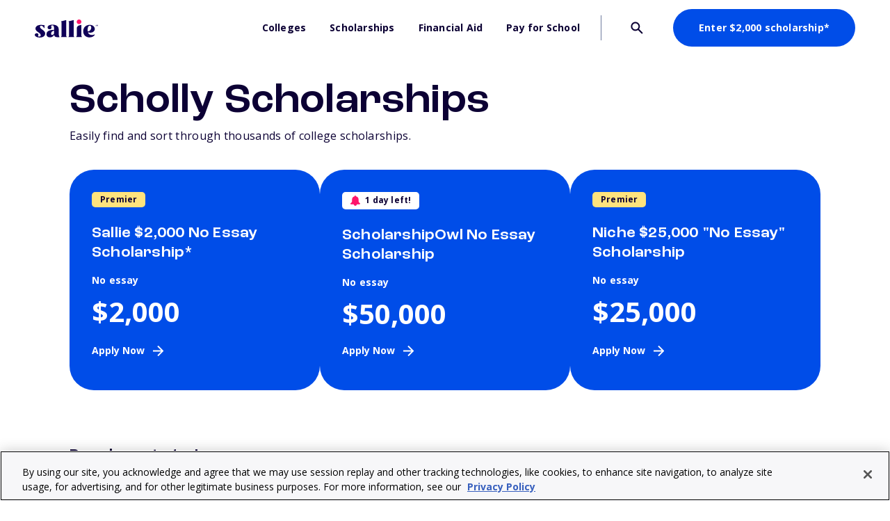

--- FILE ---
content_type: text/html; charset=UTF-8
request_url: https://www.sallie.com/scholarships/scholly?utm_source=scholly&utm_medium=web
body_size: 17328
content:
<!doctype html><html lang="en"><head>
    <meta charset="utf-8">
  
      
        <title>Search Thousands of Free Scholarships - Scholly Scholarships</title>
        <meta name="description" content="Scholly Scholarships is a free tool to search, find, and apply for college scholarships. Search thousands of scholarships by type, deadline, award amount, and more.">
      
      <link rel="shortcut icon" href="https://www.sallie.com/hubfs/Favicon.png">
    
    <meta name="viewport" content="width=device-width, initial-scale=1">

    
    <meta property="og:description" content="Scholly Scholarships is a free tool to search, find, and apply for college scholarships. Search thousands of scholarships by type, deadline, award amount, and more.">
    <meta property="og:title" content="Search Thousands of Free Scholarships - Scholly Scholarships">
    <meta name="twitter:description" content="Scholly Scholarships is a free tool to search, find, and apply for college scholarships. Search thousands of scholarships by type, deadline, award amount, and more.">
    <meta name="twitter:title" content="Search Thousands of Free Scholarships - Scholly Scholarships">

    

    

    <style>
a.cta_button{-moz-box-sizing:content-box !important;-webkit-box-sizing:content-box !important;box-sizing:content-box !important;vertical-align:middle}.hs-breadcrumb-menu{list-style-type:none;margin:0px 0px 0px 0px;padding:0px 0px 0px 0px}.hs-breadcrumb-menu-item{float:left;padding:10px 0px 10px 10px}.hs-breadcrumb-menu-divider:before{content:'›';padding-left:10px}.hs-featured-image-link{border:0}.hs-featured-image{float:right;margin:0 0 20px 20px;max-width:50%}@media (max-width: 568px){.hs-featured-image{float:none;margin:0;width:100%;max-width:100%}}.hs-screen-reader-text{clip:rect(1px, 1px, 1px, 1px);height:1px;overflow:hidden;position:absolute !important;width:1px}
</style>

<link rel="stylesheet" href="https://www.sallie.com/hubfs/hub_generated/template_assets/1/180936354734/1769439007076/template_styles.min.css">
<link rel="stylesheet" href="https://www.sallie.com/hubfs/hub_generated/module_assets/1/180937252103/1769438990082/module_u4m-header.min.css">
<link rel="stylesheet" href="https://www.sallie.com/hubfs/hub_generated/module_assets/1/181071540348/1769438983805/module_u4m-basic-hero.min.css">
<link class="hs-async-css" rel="preload" href="https://www.sallie.com/hubfs/hub_generated/module_assets/1/184715866976/1769438994222/module_u4m-scholarship-cards-custom.min.css" as="style" onload="this.onload=null;this.rel='stylesheet'">
<noscript><link rel="stylesheet" href="https://www.sallie.com/hubfs/hub_generated/module_assets/1/184715866976/1769438994222/module_u4m-scholarship-cards-custom.min.css"></noscript>
<link rel="stylesheet" href="https://www.sallie.com/hubfs/hub_generated/module_assets/1/183810287799/1769438995796/module_u4m-scholarship-search.min.css">
<link class="hs-async-css" rel="preload" href="https://www.sallie.com/hubfs/hub_generated/module_assets/1/185600856845/1769438988342/module_u4m-disclaimer-secondary-page.min.css" as="style" onload="this.onload=null;this.rel='stylesheet'">
<noscript><link rel="stylesheet" href="https://www.sallie.com/hubfs/hub_generated/module_assets/1/185600856845/1769438988342/module_u4m-disclaimer-secondary-page.min.css"></noscript>
<link rel="stylesheet" href="https://www.sallie.com/hubfs/hub_generated/module_assets/1/180934858113/1769613570179/module_u4m-footer.min.css">

    


    
<!--  Added by GoogleTagManager integration -->
<script>
var _hsp = window._hsp = window._hsp || [];
window.dataLayer = window.dataLayer || [];
function gtag(){dataLayer.push(arguments);}

var useGoogleConsentModeV2 = true;
var waitForUpdateMillis = 1000;



var hsLoadGtm = function loadGtm() {
    if(window._hsGtmLoadOnce) {
      return;
    }

    if (useGoogleConsentModeV2) {

      gtag('set','developer_id.dZTQ1Zm',true);

      gtag('consent', 'default', {
      'ad_storage': 'denied',
      'analytics_storage': 'denied',
      'ad_user_data': 'denied',
      'ad_personalization': 'denied',
      'wait_for_update': waitForUpdateMillis
      });

      _hsp.push(['useGoogleConsentModeV2'])
    }

    (function(w,d,s,l,i){w[l]=w[l]||[];w[l].push({'gtm.start':
    new Date().getTime(),event:'gtm.js'});var f=d.getElementsByTagName(s)[0],
    j=d.createElement(s),dl=l!='dataLayer'?'&l='+l:'';j.async=true;j.src=
    'https://www.googletagmanager.com/gtm.js?id='+i+dl;f.parentNode.insertBefore(j,f);
    })(window,document,'script','dataLayer','GTM-KLH2DPBT');

    window._hsGtmLoadOnce = true;
};

_hsp.push(['addPrivacyConsentListener', function(consent){
  if(consent.allowed || (consent.categories && consent.categories.analytics)){
    hsLoadGtm();
  }
}]);

</script>

<!-- /Added by GoogleTagManager integration -->

    <link rel="canonical" href="https://www.sallie.com/scholarships/scholly">

<script type="application/ld+json">
{
"@context" : "https://schema.org",
"@type" : "WebSite",
"name" : "Sallie",
"alternateName" : "Sallie",
"url" : "https://www.sallie.com"
}
</script>

<script src="https://cdn.optimizely.com/js/4651901812211712.js"></script>

    <meta property="og:image" content="https://www.sallie.com/hubfs/logos/og_logo.png">


<meta property="og:url" content="https://www.sallie.com/scholarships/scholly">
<meta name="twitter:card" content="summary">
<meta http-equiv="content-language" content="en">





<meta name="robots" content="index, follow">
    
    
    <link rel="preconnect" href="https://fonts.googleapis.com">
    <link rel="preconnect" href="https://fonts.gstatic.com" crossorigin>
    <link href="https://fonts.googleapis.com/css2?family=Open+Sans:ital,wght@0,300..800;1,300..800&amp;display=swap" rel="stylesheet">
    <link rel="stylesheet" href="https://use.typekit.net/sbd2uwk.css">
    <link href="https://fonts.googleapis.com/css2?family=Lora:ital,wght@0,400..700;1,400..700&amp;display=swap" rel="stylesheet">
<meta name="generator" content="HubSpot"></head>
      
<body class="  hs-content-id-183073766817 hs-site-page page  mainPage scholly-listing">
<!--  Added by GoogleTagManager integration -->
<noscript><iframe src="https://www.googletagmanager.com/ns.html?id=GTM-KLH2DPBT" height="0" width="0" style="display:none;visibility:hidden"></iframe></noscript>

<!-- /Added by GoogleTagManager integration -->

    
        <div id="hs_cos_wrapper_u4m-header" class="hs_cos_wrapper hs_cos_wrapper_widget hs_cos_wrapper_type_module" style="" data-hs-cos-general-type="widget" data-hs-cos-type="module"><header class="u4m-header" role="banner">
  <a class="skip-to-content-link" href="#main-content">Skip to content</a>
  <div class="ie11-banner"><div class="ie11-banner-inner"></div></div>  
  <div class="inner">
    
    <div class="mega-menu">
      <div class="logo"> 
        <a href="/" aria-label="Homepage">
          <img loading="lazy" src="https://www.sallie.com/hubfs/logos/Sallie-logo%20(1).svg" width="150" height="43" alt="Sallie Logo">
        </a>
      </div>
      <nav role="navigation" aria-label="Main navigation">
        <ul class="nav-items">
          
          <li class="cta_dropdown has-children">
          
              <button class="parent-item" aria-haspopup="true" aria-expanded="false">Colleges</button>
          

            
            
            <div class="dropdown-items cta-dropdown" role="menu">
              <div class="inner-drop">
                <div class="left">
                
                  <a class="heading-wrap tl-link" href="https://www.sallie.com/colleges/search">
                    <span class="heading">Colleges</span>
                    <img src="https://www.sallie.com/hubfs/Website/icons/arrow-right.svg" alt="Expand menu">
                  </a>
                  
                  <div class="bottom-wrap">
                    
                    
                    
                    <a class="subcol cta-subcol" role="menuitem" orig-link="https://www.sallie.com/colleges/search" href="https://www.sallie.com/colleges/search">
                      <span class="title">Scout College Search</span>
                      <p class="description">Find the right college for you. Explore schools by location, major, and more.</p>
                    </a>
                    
                    
                    
                    <a class="subcol cta-subcol" role="menuitem" orig-link="https://www.sallie.com/colleges/search/compare" href="https://www.sallie.com/colleges/search/compare">
                      <span class="title">Compare Schools</span>
                      <p class="description">Review colleges side-by-side. Compare costs, admissions, and outcomes.</p>
                    </a>
                    
                    
                    
                    <a class="subcol cta-subcol" role="menuitem" orig-link="https://www.sallie.com/resources/tag/college-prep" href="https://www.sallie.com/resources/tag/college-prep">
                      <span class="title">College Resources</span>
                      <p class="description">Explore additional college resources, articles, and guides.</p>
                    </a>
                    
                  </div>
                </div>
              </div>
            </div>
            
          </li>
          
          <li class="cta_dropdown has-children">
          
              <button class="parent-item" aria-haspopup="true" aria-expanded="false">Scholarships</button>
          

            
            
            <div class="dropdown-items cta-dropdown" role="menu">
              <div class="inner-drop">
                <div class="left">
                
                  <a class="heading-wrap tl-link" href="https://www.sallie.com/scholarships">
                    <span class="heading">Scholarships</span>
                    <img src="https://www.sallie.com/hubfs/Website/icons/arrow-right.svg" alt="Expand menu">
                  </a>
                  
                  <div class="bottom-wrap">
                    
                    
                    
                    <a class="subcol cta-subcol" role="menuitem" orig-link="https://www.sallie.com/scholarships/no-essay" href="https://www.sallie.com/scholarships/no-essay">
                      <span class="title">$2,000 No Essay Scholarship</span>
                      <p class="description">Enter to win our no-essay $2,000 college scholarship in 2 minutes or less.</p>
                    </a>
                    
                    
                    
                    <a class="subcol cta-subcol" role="menuitem" orig-link="https://www.sallie.com/scholarships/scholly" href="https://www.sallie.com/scholarships/scholly">
                      <span class="title">Scholly Scholarships</span>
                      <p class="description">Easily find and sort through thousands of college scholarships for free.</p>
                    </a>
                    
                    
                    
                    <a class="subcol cta-subcol" role="menuitem" orig-link="https://www.sallie.com/scholarships/types/high-school-seniors" href="https://www.sallie.com/scholarships/types/high-school-seniors">
                      <span class="title">Scholarships for High School Seniors</span>
                      <p class="description">Explore scholarships for high school&nbsp;seniors and get tips on how to apply.</p>
                    </a>
                    
                    
                    
                    <a class="subcol cta-subcol" role="menuitem" orig-link="https://www.sallie.com/scholarships/scholly/easy-apply" href="https://www.sallie.com/scholarships/scholly/easy-apply">
                      <span class="title">Scholly Easy Apply Scholarships</span>
                      <p class="description">Apply for up to $16,500 in scholarships each month with just one form.</p>
                    </a>
                    
                    
                    
                    <a class="subcol cta-subcol" role="menuitem" orig-link="https://www.sallie.com/resources/tag/scholarships" href="https://www.sallie.com/resources/tag/scholarships">
                      <span class="title">Scholarship Resources</span>
                      <p class="description">Explore our scholarship resources, articles, and guides.</p>
                    </a>
                    
                  </div>
                </div>
              </div>
            </div>
            
          </li>
          
          <li class="cta_dropdown has-children">
          
              <button class="parent-item" aria-haspopup="true" aria-expanded="false">Financial Aid</button>
          

            
            
            <div class="dropdown-items cta-dropdown" role="menu">
              <div class="inner-drop">
                <div class="left">
                
                  <a class="heading-wrap tl-link" href="https://www.sallie.com/financial-aid">
                    <span class="heading">Financial Aid</span>
                    <img src="https://www.sallie.com/hubfs/Website/icons/arrow-right.svg" alt="Expand menu">
                  </a>
                  
                  <div class="bottom-wrap">
                    
                    
                    
                    <a class="subcol cta-subcol" role="menuitem" orig-link="https://www.sallie.com/financial-aid/fafsa/guide" href="https://www.sallie.com/financial-aid/fafsa/guide">
                      <span class="title">FAFSA<sup>®</sup> Guide</span>
                      <p class="description">Learn how to answer the 2026-27 FAFSA<sup>®</sup>&nbsp;questions like a pro.</p>
                    </a>
                    
                    
                    
                    <a class="subcol cta-subcol" role="menuitem" orig-link="https://www.sallie.com/financial-aid/offers" href="https://www.sallie.com/financial-aid/offers">
                      <span class="title">Financial Aid Offers</span>
                      <p class="description">Compare financial aid offers to determine the most affordable schools for you and your family.</p>
                    </a>
                    
                    
                    
                    <a class="subcol cta-subcol" role="menuitem" orig-link="https://www.sallie.com/financial-aid/college-grants" href="https://www.sallie.com/financial-aid/college-grants">
                      <span class="title">College Grants</span>
                      <p class="description">Learn more about federal and state grants and how to apply.</p>
                    </a>
                    
                    
                    
                    <a class="subcol cta-subcol" role="menuitem" orig-link="https://www.sallie.com/financial-aid/college-grants/pell-grant" href="https://www.sallie.com/financial-aid/college-grants/pell-grant">
                      <span class="title">Federal Pell Grants</span>
                      <p class="description">Discover what a Pell Grant is, who is eligible, and how to apply.</p>
                    </a>
                    
                    
                    
                    <a class="subcol cta-subcol" role="menuitem" orig-link="https://www.sallie.com/resources/tag/financial-aid" href="https://www.sallie.com/resources/tag/financial-aid">
                      <span class="title">Financial Aid Resources</span>
                      <p class="description">Get expert guidance on maximizing your financial aid options to make education more affordable.</p>
                    </a>
                    
                  </div>
                </div>
              </div>
            </div>
            
          </li>
          
          <li class="cta_dropdown has-children">
          
              <button class="parent-item" aria-haspopup="true" aria-expanded="false">Pay for School</button>
          

            
            
            <div class="dropdown-items cta-dropdown" role="menu">
              <div class="inner-drop">
                <div class="left">
                
                  <a class="heading-wrap tl-link" href="https://www.salliemae.com/student-loans/?dtd_cell=SMLRSOPANLNLEFOTAGZ1005N030013">
                    <span class="heading">Sallie Mae<sup style="font-size:14px">®</sup> Student Loans</span>
                    <img src="https://www.sallie.com/hubfs/Website/icons/arrow-right.svg" alt="Expand menu">
                  </a>
                  
                  <div class="bottom-wrap">
                    
                    
                    
                    <a class="subcol cta-subcol" role="menuitem" orig-link="https://www.salliemae.com/student-loans/private-student-loans/?dtd_cell=SMLRSOPANLNLEFOTAGZ1005N030013" href="https://www.salliemae.com/student-loans/private-student-loans/?dtd_cell=SMLRSOPANLNLEFOTAGZ1005N030013">
                      <span class="title">Private Student Loans</span>
                      <p class="description">Find a private student loan designed to fit your needs.</p>
                    </a>
                    
                    
                    
                    <a class="subcol cta-subcol" role="menuitem" orig-link="https://www.salliemae.com/student-loans/undergraduate-student-loans/?dtd_cell=SMLRSOPANLNLEFOTAGZ1005N030013" href="https://www.salliemae.com/student-loans/undergraduate-student-loans/?dtd_cell=SMLRSOPANLNLEFOTAGZ1005N030013">
                      <span class="title">Undergrad Student Loan</span>
                      <p class="description">For college students earning a bachelor's or associate's degree.</p>
                    </a>
                    
                    
                    
                    <a class="subcol cta-subcol" role="menuitem" orig-link="https://www.salliemae.com/student-loans/graduate-student-loans/?dtd_cell=SMLRSOPANLNLEFOTAGZ1005N030013" href="https://www.salliemae.com/student-loans/graduate-student-loans/?dtd_cell=SMLRSOPANLNLEFOTAGZ1005N030013">
                      <span class="title">Graduate Student Loans</span>
                      <p class="description">Choose the right loan for your graduate degree or post-graduate studies.</p>
                    </a>
                    
                    
                    
                    <a class="subcol cta-subcol" role="menuitem" orig-link="https://www.salliemae.com/student-loans/career-training-loan/?dtd_cell=SMLRSOPANLNLEFOTAGZ1005N030013" href="https://www.salliemae.com/student-loans/career-training-loan/?dtd_cell=SMLRSOPANLNLEFOTAGZ1005N030013">
                      <span class="title">Career Training Loan</span>
                      <p class="description">For students taking professional training or certificate courses.</p>
                    </a>
                    
                    
                    
                    <a class="subcol cta-subcol" role="menuitem" orig-link="https://www.salliemae.com/blog/?dtd_cell=SMLRSOPANLNLEFOTAGZ1005N030013" href="https://www.salliemae.com/blog/?dtd_cell=SMLRSOPANLNLEFOTAGZ1005N030013">
                      <span class="title">Student Loan Resources</span>
                      <p class="description">Everything you need to navigate student loans with confidence.</p>
                    </a>
                    
                  </div>
                </div>
              </div>
            </div>
            
          </li>
          
        </ul>
      </nav>
        <button type="button" class="search-wrap" aria-label="Open search" aria-haspopup="dialog" aria-expanded="false" aria-controls="site-search-dialog">
              <svg class="search-toggle-button" xmlns="http://www.w3.org/2000/svg" width="18" height="18" viewbox="0 0 18 18" fill="none" aria-hidden="true" focusable="false">
                <path d="M17.0453 15.795L12.0053 10.755C12.7853 9.68501 13.2553 8.37501 13.2553 6.95501C13.2553 3.39501 10.3653 0.505005 6.80528 0.505005C3.24528 0.505005 0.355286 3.39501 0.355286 6.95501C0.355286 10.515 3.24528 13.405 6.80528 13.405C8.22528 13.405 9.52529 12.945 10.5953 12.165L15.6353 17.205C15.8353 17.405 16.0853 17.495 16.3453 17.495C16.6053 17.495 16.8553 17.395 17.0553 17.205C17.4453 16.815 17.4453 16.185 17.0553 15.795H17.0453ZM2.35529 6.95501C2.35529 4.50501 4.35528 2.505 6.80528 2.505C9.25528 2.505 11.2553 4.50501 11.2553 6.95501C11.2553 8.17501 10.7553 9.28501 9.95529 10.095C9.95529 10.095 9.95528 10.095 9.94528 10.095C9.14528 10.895 8.03529 11.385 6.81529 11.385C4.36529 11.385 2.36529 9.385 2.36529 6.93501L2.35529 6.95501Z" fill="#0C0034" />
              </svg>
      </button>
      
        <div class="url">
          <a href="https://www.sallie.com/scholarships/no-essay">
              Enter $2,000 scholarship*
          </a>
        </div>
      
    </div>

    <button class="hamburger-toggle x2" aria-label="Toggle mobile menu"><span class="lines"></span></button>
    
    <div class="offscreen-menu" role="dialog" aria-modal="true">
    <svg alt="back button" class="back-button" xmlns="http://www.w3.org/2000/svg" width="20" height="16" viewbox="0 0 20 16" fill="none" aria-hidden="true">
      <path d="M18.0411 6.61312L4.36114 6.61312L9.15114 1.82311C9.54114 1.43311 9.54114 0.803107 9.15114 0.413107C8.76114 0.0231069 8.13114 0.0231067 7.74114 0.413107L1.15114 7.0031C0.761141 7.3931 0.761141 8.02311 1.15114 8.41311L7.75114 15.0131C7.95114 15.2131 8.20114 15.3031 8.46114 15.3031C8.72114 15.3031 8.97114 15.2031 9.17114 15.0131C9.56114 14.6231 9.56114 13.9931 9.17114 13.6031L4.37114 8.80312L18.0511 8.80312C18.6511 8.80312 19.1411 8.31313 19.1411 7.71313C19.1411 7.11313 18.6511 6.62313 18.0511 6.62313L18.0411 6.61312Z" fill="#0C0034" />
    </svg>
      <div class="content"> 
        <div class="mobile-menu" id="mobile-menu-title">
          <ul>
            
              <li>
                
                  <div class="parent-item has-child-items">
                    <span class="mobile-parent">Colleges</span>
                  </div>
                
                
                  <ul class="child-items" role="menu">
                    
                      <li>
                        <a href="https://www.sallie.com/colleges/search" role="menuitem">
                          <span class="mobile-title">Scout College Search</span>
                          <span>Find the right college for you. Explore schools by location, major, and more.</span>
                        </a>
                      </li>
                    
                      <li>
                        <a href="https://www.sallie.com/colleges/search/compare" role="menuitem">
                          <span class="mobile-title">Compare Schools</span>
                          <span>Review colleges side-by-side. Compare costs, admissions, and outcomes.</span>
                        </a>
                      </li>
                    
                      <li>
                        <a href="https://www.sallie.com/resources/tag/college-prep" role="menuitem">
                          <span class="mobile-title">College Resources</span>
                          <span>Explore additional college resources, articles, and guides.</span>
                        </a>
                      </li>
                    
                  </ul>
                  
              </li>
            
              <li>
                
                  <div class="parent-item has-child-items">
                    <span class="mobile-parent">Scholarships</span>
                  </div>
                
                
                  <ul class="child-items" role="menu">
                    
                      <li>
                        <a href="https://www.sallie.com/scholarships" role="menuitem">
                          <span class="mobile-title">Scholarships</span>
                          <span>Find out how to get scholarship money for college that you don’t need to pay back.</span>
                        </a>
                      </li>
                    
                      <li>
                        <a href="https://www.sallie.com/scholarships/no-essay" role="menuitem">
                          <span class="mobile-title">$2,000 No Essay Scholarship</span>
                          <span>Enter to win our no-essay $2,000 college scholarship in 2 minutes or less.</span>
                        </a>
                      </li>
                    
                      <li>
                        <a href="https://www.sallie.com/scholarships/scholly" role="menuitem">
                          <span class="mobile-title">Scholly Scholarships</span>
                          <span>Easily find and sort through thousands of college scholarships for free.</span>
                        </a>
                      </li>
                    
                      <li>
                        <a href="https://www.sallie.com/scholarships/types/high-school-seniors" role="menuitem">
                          <span class="mobile-title">Scholarships for High School Seniors</span>
                          <span>Explore scholarships for high school&nbsp;seniors and get tips on how to apply.</span>
                        </a>
                      </li>
                    
                      <li>
                        <a href="https://www.sallie.com/scholarships/scholly/easy-apply" role="menuitem">
                          <span class="mobile-title">Scholly Easy Apply Scholarships</span>
                          <span>Apply for up to $16,500 in scholarships each month with just one form.</span>
                        </a>
                      </li>
                    
                      <li>
                        <a href="https://www.sallie.com/resources/tag/scholarships" role="menuitem">
                          <span class="mobile-title">Scholarship Resources</span>
                          <span>Explore our scholarship resources, articles, and guides.</span>
                        </a>
                      </li>
                    
                  </ul>
                  
              </li>
            
              <li>
                
                  <div class="parent-item has-child-items">
                    <span class="mobile-parent">Financial aid</span>
                  </div>
                
                
                  <ul class="child-items" role="menu">
                    
                      <li>
                        <a href="https://www.sallie.com/financial-aid" role="menuitem">
                          <span class="mobile-title">Financial Aid</span>
                          <span>Grants, work-study, and federal student loans can all be part of your financial aid package.</span>
                        </a>
                      </li>
                    
                      <li>
                        <a href="https://www.sallie.com/financial-aid/fafsa/guide" role="menuitem">
                          <span class="mobile-title">FAFSA<sup>®</sup> Guide</span>
                          <span>Learn how to answer the 2026-27 FAFSA<sup>®</sup>&nbsp;questions like a pro.</span>
                        </a>
                      </li>
                    
                      <li>
                        <a href="https://www.sallie.com/financial-aid/offers" role="menuitem">
                          <span class="mobile-title">Financial Aid Offers</span>
                          <span>Compare financial aid offers to determine the most affordable schools for you and your family.</span>
                        </a>
                      </li>
                    
                      <li>
                        <a href="https://www.sallie.com/financial-aid/college-grants" role="menuitem">
                          <span class="mobile-title">College Grants</span>
                          <span>Learn more about federal and state grants and how to apply.</span>
                        </a>
                      </li>
                    
                      <li>
                        <a href="https://www.sallie.com/financial-aid/college-grants/pell-grant" role="menuitem">
                          <span class="mobile-title">Federal Pell Grants</span>
                          <span>Discover what a Pell Grant is, who is eligible, and how to apply.</span>
                        </a>
                      </li>
                    
                      <li>
                        <a href="https://www.sallie.com/resources/tag/financial-aid" role="menuitem">
                          <span class="mobile-title">Financial Aid Resources</span>
                          <span>Get expert guidance on maximizing your financial aid options to make education more affordable.</span>
                        </a>
                      </li>
                    
                      <li>
                        <a href="" role="menuitem">
                          <span class="mobile-title"></span>
                          <span></span>
                        </a>
                      </li>
                    
                  </ul>
                  
              </li>
            
              <li>
                
                  <div class="parent-item has-child-items">
                    <span class="mobile-parent">Pay for School</span>
                  </div>
                
                
                  <ul class="child-items" role="menu">
                    
                      <li>
                        <a href="https://www.salliemae.com/student-loans/?dtd_cell=SMLRSOPANLNLEFOTAGZ1005N030013" role="menuitem">
                          <span class="mobile-title">Sallie Mae<sup style="font-size:14px">®</sup> Student Loans</span>
                          <span></span>
                        </a>
                      </li>
                    
                      <li>
                        <a href="https://www.salliemae.com/student-loans/private-student-loans/?dtd_cell=SMLRSOPANLNLEFOTAGZ1005N030013" role="menuitem">
                          <span class="mobile-title">Private Student Loans</span>
                          <span>Find a private student loan designed to fit your needs.</span>
                        </a>
                      </li>
                    
                      <li>
                        <a href="https://www.salliemae.com/student-loans/undergraduate-student-loans/?dtd_cell=SMLRSOPANLNLEFOTAGZ1005N030013" role="menuitem">
                          <span class="mobile-title">Undergrad Student Loan</span>
                          <span>For college students earning a bachelor's or associate's degree.</span>
                        </a>
                      </li>
                    
                      <li>
                        <a href="https://www.salliemae.com/student-loans/graduate-student-loans/?dtd_cell=SMLRSOPANLNLEFOTAGZ1005N030013" role="menuitem">
                          <span class="mobile-title">Graduate Student Loans</span>
                          <span>Choose the right loan for your graduate degree or post-graduate studies.</span>
                        </a>
                      </li>
                    
                      <li>
                        <a href="https://www.salliemae.com/student-loans/career-training-loan/?dtd_cell=SMLRSOPANLNLEFOTAGZ1005N030013" role="menuitem">
                          <span class="mobile-title">Career Training Loan</span>
                          <span>For students taking professional training or certificate courses.</span>
                        </a>
                      </li>
                    
                      <li>
                        <a href="https://www.salliemae.com/blog/?dtd_cell=SMLRSOPANLNLEFOTAGZ1005N030013" role="menuitem">
                          <span class="mobile-title">Student Loan Resources</span>
                          <span>Everything you need to navigate student loans with confidence.</span>
                        </a>
                      </li>
                    
                  </ul>
                  
              </li>
            
          </ul>
          
            <div class="mobile-url">
              <a href="https://www.sallie.com/scholarships/no-essay">Enter $2,000 scholarship*</a>
            </div>
          
        </div>

       
      </div>
    </div>  
  </div>
  <div id="site-search-dialog" class="search-overlay">
    <div class="hs-search-field"> 
      <div class="hs-search-field__bar"> 
        <form action="/search">
        <svg alt="magnifying glass" xmlns="http://www.w3.org/2000/svg" width="17" height="18" viewbox="0 0 17 18" fill="none">
          <path d="M16.69 15.7949L11.65 10.7549C12.43 9.68488 12.9 8.37488 12.9 6.95488C12.9 3.39488 10.01 0.504883 6.45 0.504883C2.89 0.504883 0 3.39488 0 6.95488C0 10.5149 2.89 13.4049 6.45 13.4049C7.87 13.4049 9.17001 12.9449 10.24 12.1649L15.28 17.2049C15.48 17.4049 15.73 17.4949 15.99 17.4949C16.25 17.4949 16.5 17.3949 16.7 17.2049C17.09 16.8149 17.09 16.1849 16.7 15.7949H16.69ZM2 6.95488C2 4.50488 4 2.50488 6.45 2.50488C8.9 2.50488 10.9 4.50488 10.9 6.95488C10.9 8.17488 10.4 9.28489 9.60001 10.0949C9.60001 10.0949 9.6 10.0949 9.59 10.0949C8.79 10.8949 7.68001 11.3849 6.46001 11.3849C4.01001 11.3849 2.01 9.38488 2.01 6.93488L2 6.95488Z" fill="#0C0034" />
        </svg>
          <input type="text" class="hs-search-field__input search-input" name="term" autocomplete="off" aria-label="Search" placeholder="Search">
          
          
          <input type="hidden" name="type" value="SITE_PAGE">
          <input type="hidden" name="type" value="LANDING_PAGE">
          <input type="hidden" name="type" value="BLOG_POST">
          <input type="hidden" name="type" value="LISTING_PAGE">
          <input type="hidden" name="type" value="KNOWLEDGE_ARTICLE">     
          
          
              
          
          
          
          
          <button style="display: none;" aria-label="Search" class="search-button"><i class="fas fa-search" aria-hidden="true"></i></button>          
          <span class="search-overlay-close" aria-label="Close"><i class="fas fa-times" aria-hidden="true"></i></span>
          <span class="cancel search-toggle-button">Cancel</span>
        </form>
      </div>
      <ul class="hs-search-field__suggestions"></ul>
      <div class="popular">
      <span>Popular on Sallie</span>
      <ul>
        <li><a href="https://www.sallie.com/scholarships/no-essay">$2,000 No Essay Scholarship</a></li>
        <li><a href="https://www.sallie.com/resources/tag/scholarships">Scholarship Resources</a></li>
        <li><a href="https://www.sallie.com/scholarships/types/high-school-seniors">Scholarships for High School Seniors</a></li>
      </ul></div>
      
        <div class="url">
          <a href="https://www.sallie.com/scholarships/no-essay">
              Enter $2,000 scholarship*
          </a>
        </div>
      
    </div>
  </div>
</header></div>
    

    
  
      
   
  
  <main id="main-content" class="nonFeatured">
      
      <span id="hs_cos_wrapper_flexible_column" class="hs_cos_wrapper hs_cos_wrapper_widget_container hs_cos_wrapper_type_widget_container" style="" data-hs-cos-general-type="widget_container" data-hs-cos-type="widget_container"><div id="hs_cos_wrapper_widget_1732671257536" class="hs_cos_wrapper hs_cos_wrapper_widget hs_cos_wrapper_type_module" style="" data-hs-cos-general-type="widget" data-hs-cos-type="module">
  
    
    
  
     
     
<section id="widget_1732671257536" class="u4m-basic-hero widget_1732671257536     top-margin-default bottom-margin-none top-padding-default bottom-padding-none" style=" 
">




    <div class="inner">
      <div class="content-wrap">
      <div class="copy">
          
          <div class="heading has-content"><h1>Scholly Scholarships</h1></div>
          <p class="subtext">Easily find and sort through thousands of college scholarships.</p>
          
          
        </div> 

      </div>
    </div>
    
  </section></div>
<div id="hs_cos_wrapper_widget_1746558414848" class="hs_cos_wrapper hs_cos_wrapper_widget hs_cos_wrapper_type_module" style="" data-hs-cos-general-type="widget" data-hs-cos-type="module">
  
    
    
  
     
     
<section id="widget_1746558414848" class="u4m-scholarship-cards widget_1746558414848     top-margin-none bottom-margin-default top-padding-none bottom-padding-default" style=" 
">



      <div class="inner   no-intro">
        
      <div class="wrapper three type-custom_object">
      
              
               

               
                  
                  
                    
                      
                    
                      
                    
                  
                  

                  
                    
                      
                        
  


  

<a class="card style-electric_blue" sid="SL0000" position="1" featured-status="premier" href="https://www.sallie.com/scholarships/no-essay" target="_blank">
              
  <div class="content">
   
      


          
          
          

          

              
              

              
              
          

        
        
            <span class="type tag">Premier</span>
        
      <span class="title">Sallie $2,000 No Essay Scholarship*</span>
      <span class="teaser">No essay</span>
    <span class="value">$2,000</span>
      <span class="url"><span>Apply Now</span></span>
  </div>          
</a>
                          
                  


                
            
              
                
                
  


  

<a class="card style-electric_blue" sid="SL1003" position="2" featured-status="premier" href="https://tracking.scholarshipowl.com/aff_c?offer_id=24&amp;aff_id=1839&amp;source=Scholly_Scholarships_LP" target="_blank">
              
  <div class="content">
   
      


          
          
          

          

              
              
                  
                  
                  

              
              

              
              
                  
                  
                  
              
          

        
        
            <span class="type tag soon">
              <svg width="14" height="15" aria-hidden="true" focusable="false" viewbox="0 0 21 22" fill="none" xmlns="http://www.w3.org/2000/svg" style="margin-right:4px;vertical-align:middle;"><path d="M20.2627 16.1925C18.4967 15.284 17.4684 13.4669 17.4684 11.4555V8.3723V8.11255C17.4684 4.77101 15.1883 2.33665 12.1059 1.68775V1.65512C12.1059 0.746626 11.367 0 10.4679 0C9.56877 0 8.82984 0.746626 8.82984 1.65512V1.68775C5.74746 2.33649 3.46739 4.77091 3.46739 8.11255V8.3723V11.4868C3.46739 13.531 2.37576 15.2514 0.609781 16.2566C0.257074 16.4511 0 16.9706 0 17.4575C0 18.1715 0.57748 18.7876 1.3164 18.7876H7.19294C7.25752 20.572 8.70185 22 10.5 22C12.2982 22 13.7438 20.572 13.8071 18.7876H19.6836C20.3903 18.7876 21 18.2041 21 17.4575C20.9367 16.9066 20.6473 16.3871 20.2623 16.1926L20.2627 16.1925Z" fill="#CC004B" /></svg>
              1&nbsp;day left!
            </span>
        
      <span class="title">ScholarshipOwl No Essay Scholarship</span>
      <span class="teaser">No essay</span>
    <span class="value">$50,000</span>
      <span class="url"><span>Apply Now</span></span>
  </div>          
</a>
                  
              
            
              
                
                
  


  

<a class="card style-electric_blue" sid="SL1000" position="3" featured-status="premier" href="https://www.niche.com/colleges/scholarships/25k-no-essay-scholarship-202603/?utm_source=MyScholly&amp;utm_medium=affiliate&amp;utm_campaign=MyScholly_25k_202603" target="_blank">
              
  <div class="content">
   
      


          
          
          

          

              
              
                  
                  
                  

              
              

              
              
                  
                  
                  
              
          

        
        
            <span class="type tag">Premier</span>
        
      <span class="title">Niche $25,000 "No Essay" Scholarship</span>
      <span class="teaser">No essay</span>
    <span class="value">$25,000</span>
      <span class="url"><span>Apply Now</span></span>
  </div>          
</a>
                  
              
            
              
            
      
      </div>
      </div>
    </section></div>
<div id="hs_cos_wrapper_widget_1746558578759" class="hs_cos_wrapper hs_cos_wrapper_widget hs_cos_wrapper_type_module" style="" data-hs-cos-general-type="widget" data-hs-cos-type="module">
  
  
     
     
<section id="widget_1746558578759" class="u4m-scholarship-search widget_1746558578759    " style=" 
">




    










 
 
  
  
  

  
  

  
    
      
      
        
        
        

        
        

      
    
  

  
  
  
  


  
  
  

  
  

  
    
      
      
        
        
        

        
        
          
        

      
    
  

  
  
  
  
    
  


  
  
  

  
  

  
    
      
      
        
        
        

        
        

      
    
      
      
        
        
        

        
        

      
    
  

  
  
  
  


  
  
  

  
  

  
    
      
      
        
        
        

        
        

      
    
  

  
  
  
  


  
  
  

  
  

  
    
      
      
        
        
        

        
        

      
    
      
      
        
        
        

        
        
          
        

      
    
  

  
  
  
  
    
  


  
  
  

  
  

  
    
      
      
        
        
        

        
        

      
    
      
      
        
        
        

        
        

      
    
      
      
        
        
        

        
        
          
        

      
    
  

  
  
  
  
    
  


  
  
  

  
  

  
    
      
      
        
        
        

        
        

      
    
      
      
        
        
        

        
        

      
    
      
      
        
        
        

        
        
          
        

      
    
  

  
  
  
  
    
  


  
  
  

  
  

  
    
      
      
        
        
        

        
        

      
    
      
      
        
        
        

        
        

      
    
  

  
  
  
  


  
  
  

  
  

  
    
      
      
        
        
        

        
        

      
    
  

  
  
  
  


  
  
  

  
  

  
    
      
      
        
        
        

        
        

      
    
  

  
  
  
  


  
  
  

  
  

  
    
      
      
        
        
        

        
        
          
        

      
    
  

  
  
  
  
    
  


    
    
    
    
    
    
    




  <div class="inner" id="scholarship-wrapper">
    <div class="popular-searches">
      <span>Popular categories</span>
      <div class="buttons">
        <button type="button" class="control filter-all-button" data-filter="High School Junior" data-group="level_of_study">HS Junior</button>
        <button type="button" class="control filter-all-button" data-filter="STEM" data-group="scholarship_type">STEM</button>
        <button type="button" class="control filter-all-button" data-filter="No essay" data-group="requirements">No essay</button>
        <button type="button" class="control filter-all-button" data-filter="Athletic" data-group="scholarship_type">Athletic</button>
        <button type="button" class="control filter-all-button" data-filter="College Student" data-group="scholarship_type">College</button>
        <button type="button" class="control filter-all-button" data-filter="Exclusive" data-group="scholly_exclusive"><svg width="22" height="22" viewbox="0 0 22 22" fill="none" xmlns="http://www.w3.org/2000/svg">
            <path d="M9 1.1547C10.2376 0.440169 11.7624 0.440169 13 1.1547L18.5263 4.3453C19.7639 5.05983 20.5263 6.38034 20.5263 7.8094V14.1906C20.5263 15.6197 19.7639 16.9402 18.5263 17.6547L13 20.8453C11.7624 21.5598 10.2376 21.5598 9 20.8453L3.47372 17.6547C2.23612 16.9402 1.47372 15.6197 1.47372 14.1906V7.8094C1.47372 6.38034 2.23612 5.05983 3.47372 4.3453L9 1.1547Z" fill="#FF156B" />
            <path d="M15.8748 8.23929L12.8633 7.89707L11.6223 5.0072C11.5029 4.72473 11.2485 4.5835 10.9941 4.5835C10.7396 4.5835 10.4904 4.72473 10.3658 5.0072L9.12485 7.89707L6.11336 8.23929C5.52663 8.30448 5.28779 9.0704 5.72394 9.48324L6.3522 10.0808L7.34392 11.0205L7.96698 11.6126L7.3491 14.7143C7.34391 14.7415 7.34911 14.7687 7.34392 14.8013V14.9425C7.38026 15.3064 7.6866 15.5835 8.0241 15.5835C8.13833 15.5835 8.25256 15.5509 8.36679 15.4857L8.52255 15.3934L9.561 14.7741L10.9992 13.9158L12.4375 14.7741L13.476 15.3934L13.6317 15.4857C13.7408 15.5509 13.8602 15.5835 13.9744 15.5835C14.3119 15.5835 14.6182 15.3119 14.6546 14.9425V14.8013C14.6546 14.7741 14.6546 14.7469 14.6494 14.7143L14.0315 11.6126L14.6546 11.0205L15.6463 10.0808L16.2746 9.48324C16.7107 9.06497 16.4771 8.30448 15.8903 8.23929H15.8748Z" fill="white" />
            </svg>Scholly Exclusives</button>
      </div>
    </div>
  
    <div class="wrapper">
    <div class="left" id="filter-wrapper">
    <div class="filters" id="filters">
      <div class="filter-meta">
        <div class="filter-header-wrap">
          <span class="header-h4">Search by</span>
          <span class="active-filter-number"></span>
          <div class="mobile-count">
            <span class="results">Results - </span>
            <span class="count">0</span>
            
            <svg class="mobile-close" width="14" height="14" viewbox="0 0 14 14" fill="none" xmlns="http://www.w3.org/2000/svg">
              <path d="M8.39984 7.00156L13.4098 1.99156C13.7998 1.60156 13.7998 0.971563 13.4098 0.581562C13.0198 0.191563 12.3898 0.191563 11.9998 0.581562L6.98984 5.59156L1.97984 0.581562C1.58984 0.191563 0.959844 0.191563 0.569844 0.581562C0.179844 0.971563 0.179844 1.60156 0.569844 1.99156L5.57984 7.00156L0.569844 12.0116C0.179844 12.4016 0.179844 13.0316 0.569844 13.4216C0.769844 13.6216 1.01984 13.7116 1.27984 13.7116C1.53984 13.7116 1.78984 13.6116 1.98984 13.4216L6.99984 8.41156L12.0098 13.4216C12.2098 13.6216 12.4598 13.7116 12.7198 13.7116C12.9798 13.7116 13.2298 13.6116 13.4298 13.4216C13.8198 13.0316 13.8198 12.4016 13.4298 12.0116L8.41984 7.00156H8.39984Z" fill="#0C0034" />
            </svg>

          </div>
        </div>
      </div>
      <!-- Include partial for filter checkboxes/selects -->
      <form class="multi-filter mixitup-multifilter">
         
  
    
      <fieldset class="checkboxes " data-filter-group="scholly_exclusive">
      <div class="title active">
        <span>Scholly Exclusives</span>
        <img alt="down-arrow" src="https://www.sallie.com/hubfs/Website/icons/down.svg">
      </div>
      <div class="checkboxes">
        
            
            
              
              
                
              
            
          
          
        
          <!-- If 5 or fewer items, display them all -->
          
            
            <div class="custom-checkbox">
              <label> 
                <input type="checkbox" value="Exclusive">
                <span>Scholly Exclusives</span>
              </label>
            </div>
          
        
      </div>
    </fieldset>
  

         
  
    
      <fieldset class="checkboxes " data-filter-group="level_of_study">
      <div class="title active">
        <span>Year in school</span>
        <img alt="down-arrow" src="https://www.sallie.com/hubfs/Website/icons/down.svg">
      </div>
      <div class="checkboxes">
        
            
          
          
        
          
          
    
            <!-- Display the first 5 checkbox items -->
            
              
              <div class="custom-checkbox">
                <label> 
                  <input type="checkbox" value="High School Junior">
                  <span>High School Junior</span>
                </label>
              </div>
            
              
              <div class="custom-checkbox">
                <label> 
                  <input type="checkbox" value="High School Senior">
                  <span>High School Senior</span>
                </label>
              </div>
            
              
              <div class="custom-checkbox">
                <label> 
                  <input type="checkbox" value="College Freshmen">
                  <span>College Freshman</span>
                </label>
              </div>
            
              
              <div class="custom-checkbox">
                <label> 
                  <input type="checkbox" value="College Sophomore">
                  <span>College Sophomore</span>
                </label>
              </div>
            
              
              <div class="custom-checkbox">
                <label> 
                  <input type="checkbox" value="College Junior">
                  <span>College Junior</span>
                </label>
              </div>
            
    
            <!-- Hidden div for the rest of the items -->
            <div class="more-options" style="display: none;">
              
                
                <div class="custom-checkbox">
                  <label> 
                    <input type="checkbox" value="College Senior">
                    <span>College Senior</span>
                  </label>
                </div>
              
                
                <div class="custom-checkbox">
                  <label> 
                    <input type="checkbox" value="Graduate Student">
                    <span>Graduate Student</span>
                  </label>
                </div>
              
            </div>
    
          <!-- See more/less toggle link -->
          <a href="#" class="see-more">
            See more
            <div class="plus-minus" width="20" height="20" viewbox="0 0 20 20" fill="none" xmlns="http://www.w3.org/2000/svg">
              <div class="vert"></div>
              <div class="horiz"></div>
            </div>
          </a>
        
      </div>
    </fieldset>
  

         
  
    
      <fieldset class="checkboxes " data-filter-group="requirements">
      <div class="title active">
        <span>Requirements</span>
        <img alt="down-arrow" src="https://www.sallie.com/hubfs/Website/icons/down.svg">
      </div>
      <div class="checkboxes">
        
            
          
          
        
          <!-- If 5 or fewer items, display them all -->
          
            
            <div class="custom-checkbox">
              <label> 
                <input type="checkbox" value="No Recommendations Required">
                <span>No Recommendations Required</span>
              </label>
            </div>
          
            
            <div class="custom-checkbox">
              <label> 
                <input type="checkbox" value="No Transcripts Required">
                <span>No Transcripts Required</span>
              </label>
            </div>
          
            
            <div class="custom-checkbox">
              <label> 
                <input type="checkbox" value="No min. GPA Required">
                <span>No min. GPA Required</span>
              </label>
            </div>
          
            
            <div class="custom-checkbox">
              <label> 
                <input type="checkbox" value="No essay">
                <span>No essay</span>
              </label>
            </div>
          
        
      </div>
    </fieldset>
  

         
  
    
      <fieldset class="checkboxes " data-filter-group="award_amount_filter">
      <div class="title active">
        <span>Award amount</span>
        <img alt="down-arrow" src="https://www.sallie.com/hubfs/Website/icons/down.svg">
      </div>
      <div class="checkboxes">
        
            
          
          
        
          
          
    
            <!-- Display the first 5 checkbox items -->
            
              
              <div class="custom-checkbox">
                <label> 
                  <input type="checkbox" value="$0-$1000">
                  <span>$0-$1,000</span>
                </label>
              </div>
            
              
              <div class="custom-checkbox">
                <label> 
                  <input type="checkbox" value="$1001 - $2500">
                  <span>$1,001 - $2,500</span>
                </label>
              </div>
            
              
              <div class="custom-checkbox">
                <label> 
                  <input type="checkbox" value="$2501 - $5000">
                  <span>$2,501 - $5000</span>
                </label>
              </div>
            
              
              <div class="custom-checkbox">
                <label> 
                  <input type="checkbox" value="$5001 - $10000">
                  <span>$5,001 - $10,000</span>
                </label>
              </div>
            
              
              <div class="custom-checkbox">
                <label> 
                  <input type="checkbox" value="more than $10000">
                  <span>more than $10,000</span>
                </label>
              </div>
            
    
            <!-- Hidden div for the rest of the items -->
            <div class="more-options" style="display: none;">
              
                
                <div class="custom-checkbox">
                  <label> 
                    <input type="checkbox" value="Amount Varies">
                    <span>Amount Varies</span>
                  </label>
                </div>
              
            </div>
    
          <!-- See more/less toggle link -->
          <a href="#" class="see-more">
            See more
            <div class="plus-minus" width="20" height="20" viewbox="0 0 20 20" fill="none" xmlns="http://www.w3.org/2000/svg">
              <div class="vert"></div>
              <div class="horiz"></div>
            </div>
          </a>
        
      </div>
    </fieldset>
  

         
  
    
      <fieldset class="select" data-filter-group="states">
      <div class="title active">
        <span>State</span>
        <img alt="down-arrow" src="https://www.sallie.com/hubfs/Website/icons/down.svg">
      </div>
      <div class="input select-input">
          <select required aria-label="Choose a State">
          
            <option value="">Choose a State</option>
            
              <option value="al">AL</option>
            
              <option value="ak">AK</option>
            
              <option value="az">AZ</option>
            
              <option value="ar">AR</option>
            
              <option value="ca">CA</option>
            
              <option value="co">CO</option>
            
              <option value="ct">CT</option>
            
              <option value="DC">DC</option>
            
              <option value="de">DE</option>
            
              <option value="fl">FL</option>
            
              <option value="ga">GA</option>
            
              <option value="hi">HI</option>
            
              <option value="id">ID</option>
            
              <option value="il">IL</option>
            
              <option value="in">IN</option>
            
              <option value="ia">IA</option>
            
              <option value="ks">KS</option>
            
              <option value="ky">KY</option>
            
              <option value="la">LA</option>
            
              <option value="me">ME</option>
            
              <option value="md">MD</option>
            
              <option value="ma">MA</option>
            
              <option value="mi">MI</option>
            
              <option value="mn">MN</option>
            
              <option value="ms">MS</option>
            
              <option value="mo">MO</option>
            
              <option value="mt">MT</option>
            
              <option value="ne">NE</option>
            
              <option value="nv">NV</option>
            
              <option value="nh">NH</option>
            
              <option value="nj">NJ</option>
            
              <option value="nm">NM</option>
            
              <option value="ny">NY</option>
            
              <option value="nc">NC</option>
            
              <option value="nd">ND</option>
            
              <option value="oh">OH</option>
            
              <option value="ok">OK</option>
            
              <option value="or">OR</option>
            
              <option value="pa">PA</option>
            
              <option value="ri">RI</option>
            
              <option value="sc">SC</option>
            
              <option value="sd">SD</option>
            
              <option value="tn">TN</option>
            
              <option value="tx">TX</option>
            
              <option value="ut">UT</option>
            
              <option value="vt">VT</option>
            
              <option value="va">VA</option>
            
              <option value="wa">WA</option>
            
              <option value="wv">WV</option>
            
              <option value="wi">WI</option>
            
              <option value="wy">WY</option>
            
      
          </select>
      </div>
  </fieldset>
  

         
  
    
      <fieldset class="checkboxes alpha" data-filter-group="majors">
      <div class="title active">
        <span>Majors</span>
        <img alt="down-arrow" src="https://www.sallie.com/hubfs/Website/icons/down.svg">
      </div>
      <div class="checkboxes">
        
            
          
          
            
          
        
          
          
    
            <!-- Display the first 5 checkbox items -->
            
              
              <div class="custom-checkbox">
                <label> 
                  <input type="checkbox" value="Academic Advising">
                  <span>Academic Advising</span>
                </label>
              </div>
            
              
              <div class="custom-checkbox">
                <label> 
                  <input type="checkbox" value="Accounting">
                  <span>Accounting</span>
                </label>
              </div>
            
              
              <div class="custom-checkbox">
                <label> 
                  <input type="checkbox" value="Actuarial Science/ Insurance">
                  <span>Actuarial Science/ Insurance</span>
                </label>
              </div>
            
              
              <div class="custom-checkbox">
                <label> 
                  <input type="checkbox" value="Advertising/Public Relations">
                  <span>Advertising/Public Relations</span>
                </label>
              </div>
            
              
              <div class="custom-checkbox">
                <label> 
                  <input type="checkbox" value="Agriculture">
                  <span>Agriculture</span>
                </label>
              </div>
            
    
            <!-- Hidden div for the rest of the items -->
            <div class="more-options" style="display: none;">
              
                
                <div class="custom-checkbox">
                  <label> 
                    <input type="checkbox" value="Aircraft Maintenance">
                    <span>Aircraft Maintenance</span>
                  </label>
                </div>
              
                
                <div class="custom-checkbox">
                  <label> 
                    <input type="checkbox" value="Animal Science">
                    <span>Animal Science</span>
                  </label>
                </div>
              
                
                <div class="custom-checkbox">
                  <label> 
                    <input type="checkbox" value="Anthropology">
                    <span>Anthropology</span>
                  </label>
                </div>
              
                
                <div class="custom-checkbox">
                  <label> 
                    <input type="checkbox" value="Applied Sciences">
                    <span>Applied Sciences</span>
                  </label>
                </div>
              
                
                <div class="custom-checkbox">
                  <label> 
                    <input type="checkbox" value="Archaeology">
                    <span>Archaeology</span>
                  </label>
                </div>
              
                
                <div class="custom-checkbox">
                  <label> 
                    <input type="checkbox" value="Architecture">
                    <span>Architecture</span>
                  </label>
                </div>
              
                
                <div class="custom-checkbox">
                  <label> 
                    <input type="checkbox" value="Art History">
                    <span>Art History</span>
                  </label>
                </div>
              
                
                <div class="custom-checkbox">
                  <label> 
                    <input type="checkbox" value="Astrophysics">
                    <span>Astrophysics</span>
                  </label>
                </div>
              
                
                <div class="custom-checkbox">
                  <label> 
                    <input type="checkbox" value="Audiology">
                    <span>Audiology</span>
                  </label>
                </div>
              
                
                <div class="custom-checkbox">
                  <label> 
                    <input type="checkbox" value="Automotive">
                    <span>Automotive</span>
                  </label>
                </div>
              
                
                <div class="custom-checkbox">
                  <label> 
                    <input type="checkbox" value="Aviation">
                    <span>Aviation</span>
                  </label>
                </div>
              
                
                <div class="custom-checkbox">
                  <label> 
                    <input type="checkbox" value="Behavioral Science">
                    <span>Behavioral Science</span>
                  </label>
                </div>
              
                
                <div class="custom-checkbox">
                  <label> 
                    <input type="checkbox" value="Biochemistry">
                    <span>Biochemistry</span>
                  </label>
                </div>
              
                
                <div class="custom-checkbox">
                  <label> 
                    <input type="checkbox" value="Biology">
                    <span>Biology</span>
                  </label>
                </div>
              
                
                <div class="custom-checkbox">
                  <label> 
                    <input type="checkbox" value="Botany">
                    <span>Botany</span>
                  </label>
                </div>
              
                
                <div class="custom-checkbox">
                  <label> 
                    <input type="checkbox" value="Broadcasting">
                    <span>Broadcasting</span>
                  </label>
                </div>
              
                
                <div class="custom-checkbox">
                  <label> 
                    <input type="checkbox" value="Business">
                    <span>Business</span>
                  </label>
                </div>
              
                
                <div class="custom-checkbox">
                  <label> 
                    <input type="checkbox" value="Business Administration">
                    <span>Business Administration</span>
                  </label>
                </div>
              
                
                <div class="custom-checkbox">
                  <label> 
                    <input type="checkbox" value="Business Management">
                    <span>Business Management</span>
                  </label>
                </div>
              
                
                <div class="custom-checkbox">
                  <label> 
                    <input type="checkbox" value="Chemical Engineering">
                    <span>Chemical Engineering</span>
                  </label>
                </div>
              
                
                <div class="custom-checkbox">
                  <label> 
                    <input type="checkbox" value="Chemistry">
                    <span>Chemistry</span>
                  </label>
                </div>
              
                
                <div class="custom-checkbox">
                  <label> 
                    <input type="checkbox" value="Child and Family Studies">
                    <span>Child and Family Studies</span>
                  </label>
                </div>
              
                
                <div class="custom-checkbox">
                  <label> 
                    <input type="checkbox" value="Chiropractic">
                    <span>Chiropractic</span>
                  </label>
                </div>
              
                
                <div class="custom-checkbox">
                  <label> 
                    <input type="checkbox" value="Civil Engineering">
                    <span>Civil Engineering</span>
                  </label>
                </div>
              
                
                <div class="custom-checkbox">
                  <label> 
                    <input type="checkbox" value="Classics">
                    <span>Classics</span>
                  </label>
                </div>
              
                
                <div class="custom-checkbox">
                  <label> 
                    <input type="checkbox" value="Communications">
                    <span>Communications</span>
                  </label>
                </div>
              
                
                <div class="custom-checkbox">
                  <label> 
                    <input type="checkbox" value="Computer Engineering">
                    <span>Computer Engineering</span>
                  </label>
                </div>
              
                
                <div class="custom-checkbox">
                  <label> 
                    <input type="checkbox" value="Computer Science">
                    <span>Computer Science</span>
                  </label>
                </div>
              
                
                <div class="custom-checkbox">
                  <label> 
                    <input type="checkbox" value="Construction Management">
                    <span>Construction Management</span>
                  </label>
                </div>
              
                
                <div class="custom-checkbox">
                  <label> 
                    <input type="checkbox" value="Cosmetology">
                    <span>Cosmetology</span>
                  </label>
                </div>
              
                
                <div class="custom-checkbox">
                  <label> 
                    <input type="checkbox" value="Counseling">
                    <span>Counseling</span>
                  </label>
                </div>
              
                
                <div class="custom-checkbox">
                  <label> 
                    <input type="checkbox" value="Creative Writing">
                    <span>Creative Writing</span>
                  </label>
                </div>
              
                
                <div class="custom-checkbox">
                  <label> 
                    <input type="checkbox" value="Criminal Justice">
                    <span>Criminal Justice</span>
                  </label>
                </div>
              
                
                <div class="custom-checkbox">
                  <label> 
                    <input type="checkbox" value="Cybersecurity">
                    <span>Cybersecurity</span>
                  </label>
                </div>
              
                
                <div class="custom-checkbox">
                  <label> 
                    <input type="checkbox" value="Dance">
                    <span>Dance</span>
                  </label>
                </div>
              
                
                <div class="custom-checkbox">
                  <label> 
                    <input type="checkbox" value="Dental Hygiene">
                    <span>Dental Hygiene</span>
                  </label>
                </div>
              
                
                <div class="custom-checkbox">
                  <label> 
                    <input type="checkbox" value="Dentistry">
                    <span>Dentistry</span>
                  </label>
                </div>
              
                
                <div class="custom-checkbox">
                  <label> 
                    <input type="checkbox" value="Design">
                    <span>Design</span>
                  </label>
                </div>
              
                
                <div class="custom-checkbox">
                  <label> 
                    <input type="checkbox" value="Earth Sciences">
                    <span>Earth Sciences</span>
                  </label>
                </div>
              
                
                <div class="custom-checkbox">
                  <label> 
                    <input type="checkbox" value="Economics">
                    <span>Economics</span>
                  </label>
                </div>
              
                
                <div class="custom-checkbox">
                  <label> 
                    <input type="checkbox" value="Education">
                    <span>Education</span>
                  </label>
                </div>
              
                
                <div class="custom-checkbox">
                  <label> 
                    <input type="checkbox" value="Electrical Engineering">
                    <span>Electrical Engineering</span>
                  </label>
                </div>
              
                
                <div class="custom-checkbox">
                  <label> 
                    <input type="checkbox" value="Engineering">
                    <span>Engineering</span>
                  </label>
                </div>
              
                
                <div class="custom-checkbox">
                  <label> 
                    <input type="checkbox" value="English">
                    <span>English</span>
                  </label>
                </div>
              
                
                <div class="custom-checkbox">
                  <label> 
                    <input type="checkbox" value="Entomology">
                    <span>Entomology</span>
                  </label>
                </div>
              
                
                <div class="custom-checkbox">
                  <label> 
                    <input type="checkbox" value="Entrepreneurship">
                    <span>Entrepreneurship</span>
                  </label>
                </div>
              
                
                <div class="custom-checkbox">
                  <label> 
                    <input type="checkbox" value="Environmental Engineering">
                    <span>Environmental Engineering</span>
                  </label>
                </div>
              
                
                <div class="custom-checkbox">
                  <label> 
                    <input type="checkbox" value="Environmental Science">
                    <span>Environmental Science</span>
                  </label>
                </div>
              
                
                <div class="custom-checkbox">
                  <label> 
                    <input type="checkbox" value="Environmental Studies">
                    <span>Environmental Studies</span>
                  </label>
                </div>
              
                
                <div class="custom-checkbox">
                  <label> 
                    <input type="checkbox" value="Fashion Design">
                    <span>Fashion Design</span>
                  </label>
                </div>
              
                
                <div class="custom-checkbox">
                  <label> 
                    <input type="checkbox" value="Film">
                    <span>Film</span>
                  </label>
                </div>
              
                
                <div class="custom-checkbox">
                  <label> 
                    <input type="checkbox" value="Film Studies">
                    <span>Film Studies</span>
                  </label>
                </div>
              
                
                <div class="custom-checkbox">
                  <label> 
                    <input type="checkbox" value="Finance">
                    <span>Finance</span>
                  </label>
                </div>
              
                
                <div class="custom-checkbox">
                  <label> 
                    <input type="checkbox" value="Fine Arts">
                    <span>Fine Arts</span>
                  </label>
                </div>
              
                
                <div class="custom-checkbox">
                  <label> 
                    <input type="checkbox" value="Firefighting">
                    <span>Firefighting</span>
                  </label>
                </div>
              
                
                <div class="custom-checkbox">
                  <label> 
                    <input type="checkbox" value="Food Service/Hospitality">
                    <span>Food Service/Hospitality</span>
                  </label>
                </div>
              
                
                <div class="custom-checkbox">
                  <label> 
                    <input type="checkbox" value="Foreign Language">
                    <span>Foreign Language</span>
                  </label>
                </div>
              
                
                <div class="custom-checkbox">
                  <label> 
                    <input type="checkbox" value="Forensic Science">
                    <span>Forensic Science</span>
                  </label>
                </div>
              
                
                <div class="custom-checkbox">
                  <label> 
                    <input type="checkbox" value="Funeral Services">
                    <span>Funeral Services</span>
                  </label>
                </div>
              
                
                <div class="custom-checkbox">
                  <label> 
                    <input type="checkbox" value="Game Design">
                    <span>Game Design</span>
                  </label>
                </div>
              
                
                <div class="custom-checkbox">
                  <label> 
                    <input type="checkbox" value="Geography">
                    <span>Geography</span>
                  </label>
                </div>
              
                
                <div class="custom-checkbox">
                  <label> 
                    <input type="checkbox" value="Geology">
                    <span>Geology</span>
                  </label>
                </div>
              
                
                <div class="custom-checkbox">
                  <label> 
                    <input type="checkbox" value="Government">
                    <span>Government</span>
                  </label>
                </div>
              
                
                <div class="custom-checkbox">
                  <label> 
                    <input type="checkbox" value="Graphic Design">
                    <span>Graphic Design</span>
                  </label>
                </div>
              
                
                <div class="custom-checkbox">
                  <label> 
                    <input type="checkbox" value="Health Administration">
                    <span>Health Administration</span>
                  </label>
                </div>
              
                
                <div class="custom-checkbox">
                  <label> 
                    <input type="checkbox" value="Health Science">
                    <span>Health Science</span>
                  </label>
                </div>
              
                
                <div class="custom-checkbox">
                  <label> 
                    <input type="checkbox" value="Heating">
                    <span>Heating</span>
                  </label>
                </div>
              
                
                <div class="custom-checkbox">
                  <label> 
                    <input type="checkbox" value="History">
                    <span>History</span>
                  </label>
                </div>
              
                
                <div class="custom-checkbox">
                  <label> 
                    <input type="checkbox" value="Horticulture">
                    <span>Horticulture</span>
                  </label>
                </div>
              
                
                <div class="custom-checkbox">
                  <label> 
                    <input type="checkbox" value="Human Resources">
                    <span>Human Resources</span>
                  </label>
                </div>
              
                
                <div class="custom-checkbox">
                  <label> 
                    <input type="checkbox" value="Human Services">
                    <span>Human Services</span>
                  </label>
                </div>
              
                
                <div class="custom-checkbox">
                  <label> 
                    <input type="checkbox" value="Humanities">
                    <span>Humanities</span>
                  </label>
                </div>
              
                
                <div class="custom-checkbox">
                  <label> 
                    <input type="checkbox" value="HVAC">
                    <span>HVAC</span>
                  </label>
                </div>
              
                
                <div class="custom-checkbox">
                  <label> 
                    <input type="checkbox" value="Hydrology">
                    <span>Hydrology</span>
                  </label>
                </div>
              
                
                <div class="custom-checkbox">
                  <label> 
                    <input type="checkbox" value="Industrial Design">
                    <span>Industrial Design</span>
                  </label>
                </div>
              
                
                <div class="custom-checkbox">
                  <label> 
                    <input type="checkbox" value="Information Systems">
                    <span>Information Systems</span>
                  </label>
                </div>
              
                
                <div class="custom-checkbox">
                  <label> 
                    <input type="checkbox" value="Interior Design">
                    <span>Interior Design</span>
                  </label>
                </div>
              
                
                <div class="custom-checkbox">
                  <label> 
                    <input type="checkbox" value="International Affairs">
                    <span>International Affairs</span>
                  </label>
                </div>
              
                
                <div class="custom-checkbox">
                  <label> 
                    <input type="checkbox" value="International Business">
                    <span>International Business</span>
                  </label>
                </div>
              
                
                <div class="custom-checkbox">
                  <label> 
                    <input type="checkbox" value="Journalism">
                    <span>Journalism</span>
                  </label>
                </div>
              
                
                <div class="custom-checkbox">
                  <label> 
                    <input type="checkbox" value="Kinesiology">
                    <span>Kinesiology</span>
                  </label>
                </div>
              
                
                <div class="custom-checkbox">
                  <label> 
                    <input type="checkbox" value="Landscape Architecture">
                    <span>Landscape Architecture</span>
                  </label>
                </div>
              
                
                <div class="custom-checkbox">
                  <label> 
                    <input type="checkbox" value="Language">
                    <span>Language</span>
                  </label>
                </div>
              
                
                <div class="custom-checkbox">
                  <label> 
                    <input type="checkbox" value="Law Enforcement">
                    <span>Law Enforcement</span>
                  </label>
                </div>
              
                
                <div class="custom-checkbox">
                  <label> 
                    <input type="checkbox" value="Law School">
                    <span>Law School</span>
                  </label>
                </div>
              
                
                <div class="custom-checkbox">
                  <label> 
                    <input type="checkbox" value="Liberal Arts">
                    <span>Liberal Arts</span>
                  </label>
                </div>
              
                
                <div class="custom-checkbox">
                  <label> 
                    <input type="checkbox" value="Library Information Services">
                    <span>Library Information Services</span>
                  </label>
                </div>
              
                
                <div class="custom-checkbox">
                  <label> 
                    <input type="checkbox" value="Linguistics">
                    <span>Linguistics</span>
                  </label>
                </div>
              
                
                <div class="custom-checkbox">
                  <label> 
                    <input type="checkbox" value="Logistics">
                    <span>Logistics</span>
                  </label>
                </div>
              
                
                <div class="custom-checkbox">
                  <label> 
                    <input type="checkbox" value="Marine Science">
                    <span>Marine Science</span>
                  </label>
                </div>
              
                
                <div class="custom-checkbox">
                  <label> 
                    <input type="checkbox" value="Marketing">
                    <span>Marketing</span>
                  </label>
                </div>
              
                
                <div class="custom-checkbox">
                  <label> 
                    <input type="checkbox" value="Mathematics">
                    <span>Mathematics</span>
                  </label>
                </div>
              
                
                <div class="custom-checkbox">
                  <label> 
                    <input type="checkbox" value="Mechanical Engineering">
                    <span>Mechanical Engineering</span>
                  </label>
                </div>
              
                
                <div class="custom-checkbox">
                  <label> 
                    <input type="checkbox" value="Medical Technology">
                    <span>Medical Technology</span>
                  </label>
                </div>
              
                
                <div class="custom-checkbox">
                  <label> 
                    <input type="checkbox" value="Microbiology">
                    <span>Microbiology</span>
                  </label>
                </div>
              
                
                <div class="custom-checkbox">
                  <label> 
                    <input type="checkbox" value="Military and Defense Studies">
                    <span>Military and Defense Studies</span>
                  </label>
                </div>
              
                
                <div class="custom-checkbox">
                  <label> 
                    <input type="checkbox" value="Museum Studies">
                    <span>Museum Studies</span>
                  </label>
                </div>
              
                
                <div class="custom-checkbox">
                  <label> 
                    <input type="checkbox" value="Music">
                    <span>Music</span>
                  </label>
                </div>
              
                
                <div class="custom-checkbox">
                  <label> 
                    <input type="checkbox" value="Natural Science">
                    <span>Natural Science</span>
                  </label>
                </div>
              
                
                <div class="custom-checkbox">
                  <label> 
                    <input type="checkbox" value="New Media">
                    <span>New Media</span>
                  </label>
                </div>
              
                
                <div class="custom-checkbox">
                  <label> 
                    <input type="checkbox" value="Nurse Practitioner">
                    <span>Nurse Practitioner</span>
                  </label>
                </div>
              
                
                <div class="custom-checkbox">
                  <label> 
                    <input type="checkbox" value="Nursing">
                    <span>Nursing</span>
                  </label>
                </div>
              
                
                <div class="custom-checkbox">
                  <label> 
                    <input type="checkbox" value="Nutrition">
                    <span>Nutrition</span>
                  </label>
                </div>
              
                
                <div class="custom-checkbox">
                  <label> 
                    <input type="checkbox" value="Occupational Therapy">
                    <span>Occupational Therapy</span>
                  </label>
                </div>
              
                
                <div class="custom-checkbox">
                  <label> 
                    <input type="checkbox" value="Oceanography">
                    <span>Oceanography</span>
                  </label>
                </div>
              
                
                <div class="custom-checkbox">
                  <label> 
                    <input type="checkbox" value="Optometry">
                    <span>Optometry</span>
                  </label>
                </div>
              
                
                <div class="custom-checkbox">
                  <label> 
                    <input type="checkbox" value="Osteopathy">
                    <span>Osteopathy</span>
                  </label>
                </div>
              
                
                <div class="custom-checkbox">
                  <label> 
                    <input type="checkbox" value="Paralegal">
                    <span>Paralegal</span>
                  </label>
                </div>
              
                
                <div class="custom-checkbox">
                  <label> 
                    <input type="checkbox" value="Pharmacy">
                    <span>Pharmacy</span>
                  </label>
                </div>
              
                
                <div class="custom-checkbox">
                  <label> 
                    <input type="checkbox" value="Philosophy">
                    <span>Philosophy</span>
                  </label>
                </div>
              
                
                <div class="custom-checkbox">
                  <label> 
                    <input type="checkbox" value="Photography">
                    <span>Photography</span>
                  </label>
                </div>
              
                
                <div class="custom-checkbox">
                  <label> 
                    <input type="checkbox" value="Physical Education">
                    <span>Physical Education</span>
                  </label>
                </div>
              
                
                <div class="custom-checkbox">
                  <label> 
                    <input type="checkbox" value="Physical Sciences">
                    <span>Physical Sciences</span>
                  </label>
                </div>
              
                
                <div class="custom-checkbox">
                  <label> 
                    <input type="checkbox" value="Physical Therapy">
                    <span>Physical Therapy</span>
                  </label>
                </div>
              
                
                <div class="custom-checkbox">
                  <label> 
                    <input type="checkbox" value="Physics">
                    <span>Physics</span>
                  </label>
                </div>
              
                
                <div class="custom-checkbox">
                  <label> 
                    <input type="checkbox" value="Political Science">
                    <span>Political Science</span>
                  </label>
                </div>
              
                
                <div class="custom-checkbox">
                  <label> 
                    <input type="checkbox" value="Project Management">
                    <span>Project Management</span>
                  </label>
                </div>
              
                
                <div class="custom-checkbox">
                  <label> 
                    <input type="checkbox" value="Psychology">
                    <span>Psychology</span>
                  </label>
                </div>
              
                
                <div class="custom-checkbox">
                  <label> 
                    <input type="checkbox" value="Public Health">
                    <span>Public Health</span>
                  </label>
                </div>
              
                
                <div class="custom-checkbox">
                  <label> 
                    <input type="checkbox" value="Public Policy">
                    <span>Public Policy</span>
                  </label>
                </div>
              
                
                <div class="custom-checkbox">
                  <label> 
                    <input type="checkbox" value="Radiology">
                    <span>Radiology</span>
                  </label>
                </div>
              
                
                <div class="custom-checkbox">
                  <label> 
                    <input type="checkbox" value="Real Estate">
                    <span>Real Estate</span>
                  </label>
                </div>
              
                
                <div class="custom-checkbox">
                  <label> 
                    <input type="checkbox" value="Religious Studies">
                    <span>Religious Studies</span>
                  </label>
                </div>
              
                
                <div class="custom-checkbox">
                  <label> 
                    <input type="checkbox" value="Science">
                    <span>Science</span>
                  </label>
                </div>
              
                
                <div class="custom-checkbox">
                  <label> 
                    <input type="checkbox" value="Social Science">
                    <span>Social Science</span>
                  </label>
                </div>
              
                
                <div class="custom-checkbox">
                  <label> 
                    <input type="checkbox" value="Social Sciences">
                    <span>Social Sciences</span>
                  </label>
                </div>
              
                
                <div class="custom-checkbox">
                  <label> 
                    <input type="checkbox" value="Social Work">
                    <span>Social Work</span>
                  </label>
                </div>
              
                
                <div class="custom-checkbox">
                  <label> 
                    <input type="checkbox" value="Sociology">
                    <span>Sociology</span>
                  </label>
                </div>
              
                
                <div class="custom-checkbox">
                  <label> 
                    <input type="checkbox" value="Spanish">
                    <span>Spanish</span>
                  </label>
                </div>
              
                
                <div class="custom-checkbox">
                  <label> 
                    <input type="checkbox" value="Special Education">
                    <span>Special Education</span>
                  </label>
                </div>
              
                
                <div class="custom-checkbox">
                  <label> 
                    <input type="checkbox" value="Speech">
                    <span>Speech</span>
                  </label>
                </div>
              
                
                <div class="custom-checkbox">
                  <label> 
                    <input type="checkbox" value="Sports Management">
                    <span>Sports Management</span>
                  </label>
                </div>
              
                
                <div class="custom-checkbox">
                  <label> 
                    <input type="checkbox" value="Sports Medicine">
                    <span>Sports Medicine</span>
                  </label>
                </div>
              
                
                <div class="custom-checkbox">
                  <label> 
                    <input type="checkbox" value="Statistics">
                    <span>Statistics</span>
                  </label>
                </div>
              
                
                <div class="custom-checkbox">
                  <label> 
                    <input type="checkbox" value="Supply Chain Management">
                    <span>Supply Chain Management</span>
                  </label>
                </div>
              
                
                <div class="custom-checkbox">
                  <label> 
                    <input type="checkbox" value="Theater">
                    <span>Theater</span>
                  </label>
                </div>
              
                
                <div class="custom-checkbox">
                  <label> 
                    <input type="checkbox" value="Theology">
                    <span>Theology</span>
                  </label>
                </div>
              
                
                <div class="custom-checkbox">
                  <label> 
                    <input type="checkbox" value="Trade/Technical Specialties/Industrial Design">
                    <span>Trade/Technical Specialties/Industrial Design</span>
                  </label>
                </div>
              
                
                <div class="custom-checkbox">
                  <label> 
                    <input type="checkbox" value="Transportation">
                    <span>Transportation</span>
                  </label>
                </div>
              
                
                <div class="custom-checkbox">
                  <label> 
                    <input type="checkbox" value="TV/Radio Broadcasting">
                    <span>TV/Radio Broadcasting</span>
                  </label>
                </div>
              
                
                <div class="custom-checkbox">
                  <label> 
                    <input type="checkbox" value="Urban and Regional Planning">
                    <span>Urban and Regional Planning</span>
                  </label>
                </div>
              
                
                <div class="custom-checkbox">
                  <label> 
                    <input type="checkbox" value="Veterinary">
                    <span>Veterinary</span>
                  </label>
                </div>
              
                
                <div class="custom-checkbox">
                  <label> 
                    <input type="checkbox" value="Web Design">
                    <span>Web Design</span>
                  </label>
                </div>
              
                
                <div class="custom-checkbox">
                  <label> 
                    <input type="checkbox" value="Welding">
                    <span>Welding</span>
                  </label>
                </div>
              
                
                <div class="custom-checkbox">
                  <label> 
                    <input type="checkbox" value="Women’s Studies">
                    <span>Women’s Studies</span>
                  </label>
                </div>
              
                
                <div class="custom-checkbox">
                  <label> 
                    <input type="checkbox" value="Zoology">
                    <span>Zoology</span>
                  </label>
                </div>
              
            </div>
    
          <!-- See more/less toggle link -->
          <a href="#" class="see-more">
            See more
            <div class="plus-minus" width="20" height="20" viewbox="0 0 20 20" fill="none" xmlns="http://www.w3.org/2000/svg">
              <div class="vert"></div>
              <div class="horiz"></div>
            </div>
          </a>
        
      </div>
    </fieldset>
  

         
  
    
      <fieldset class="checkboxes alpha" data-filter-group="scholarship_type">
      <div class="title active">
        <span>Scholarship type</span>
        <img alt="down-arrow" src="https://www.sallie.com/hubfs/Website/icons/down.svg">
      </div>
      <div class="checkboxes">
        
            
          
          
            
          
        
          
          
    
            <!-- Display the first 5 checkbox items -->
            
              
              <div class="custom-checkbox">
                <label> 
                  <input type="checkbox" value="Adult">
                  <span>Adult</span>
                </label>
              </div>
            
              
              <div class="custom-checkbox">
                <label> 
                  <input type="checkbox" value="African American">
                  <span>African American</span>
                </label>
              </div>
            
              
              <div class="custom-checkbox">
                <label> 
                  <input type="checkbox" value="Asian">
                  <span>Asian</span>
                </label>
              </div>
            
              
              <div class="custom-checkbox">
                <label> 
                  <input type="checkbox" value="Athletic">
                  <span>Athletic</span>
                </label>
              </div>
            
              
              <div class="custom-checkbox">
                <label> 
                  <input type="checkbox" value="College Student">
                  <span>College Student</span>
                </label>
              </div>
            
    
            <!-- Hidden div for the rest of the items -->
            <div class="more-options" style="display: none;">
              
                
                <div class="custom-checkbox">
                  <label> 
                    <input type="checkbox" value="Disability">
                    <span>Disability</span>
                  </label>
                </div>
              
                
                <div class="custom-checkbox">
                  <label> 
                    <input type="checkbox" value="First Generation Student">
                    <span>First Generation Student</span>
                  </label>
                </div>
              
                
                <div class="custom-checkbox">
                  <label> 
                    <input type="checkbox" value="Hispanic">
                    <span>Hispanic</span>
                  </label>
                </div>
              
                
                <div class="custom-checkbox">
                  <label> 
                    <input type="checkbox" value="LGBTQ+">
                    <span>LGBTQ+</span>
                  </label>
                </div>
              
                
                <div class="custom-checkbox">
                  <label> 
                    <input type="checkbox" value="Master's Degree">
                    <span>Master's Degree</span>
                  </label>
                </div>
              
                
                <div class="custom-checkbox">
                  <label> 
                    <input type="checkbox" value="Medical School">
                    <span>Medical School</span>
                  </label>
                </div>
              
                
                <div class="custom-checkbox">
                  <label> 
                    <input type="checkbox" value="Merit-based">
                    <span>Merit-based</span>
                  </label>
                </div>
              
                
                <div class="custom-checkbox">
                  <label> 
                    <input type="checkbox" value="Military">
                    <span>Military</span>
                  </label>
                </div>
              
                
                <div class="custom-checkbox">
                  <label> 
                    <input type="checkbox" value="Minority">
                    <span>Minority</span>
                  </label>
                </div>
              
                
                <div class="custom-checkbox">
                  <label> 
                    <input type="checkbox" value="Native American">
                    <span>Native American</span>
                  </label>
                </div>
              
                
                <div class="custom-checkbox">
                  <label> 
                    <input type="checkbox" value="Native Hawaiian and Pacific Islander">
                    <span>Native Hawaiian and Pacific Islander</span>
                  </label>
                </div>
              
                
                <div class="custom-checkbox">
                  <label> 
                    <input type="checkbox" value="Need Based">
                    <span>Need Based</span>
                  </label>
                </div>
              
                
                <div class="custom-checkbox">
                  <label> 
                    <input type="checkbox" value="Single Mom">
                    <span>Single Mom</span>
                  </label>
                </div>
              
                
                <div class="custom-checkbox">
                  <label> 
                    <input type="checkbox" value="STEM">
                    <span>STEM</span>
                  </label>
                </div>
              
                
                <div class="custom-checkbox">
                  <label> 
                    <input type="checkbox" value="Teaching">
                    <span>Teaching</span>
                  </label>
                </div>
              
                
                <div class="custom-checkbox">
                  <label> 
                    <input type="checkbox" value="Veteran">
                    <span>Veteran</span>
                  </label>
                </div>
              
                
                <div class="custom-checkbox">
                  <label> 
                    <input type="checkbox" value="Women's">
                    <span>Women's</span>
                  </label>
                </div>
              
            </div>
    
          <!-- See more/less toggle link -->
          <a href="#" class="see-more">
            See more
            <div class="plus-minus" width="20" height="20" viewbox="0 0 20 20" fill="none" xmlns="http://www.w3.org/2000/svg">
              <div class="vert"></div>
              <div class="horiz"></div>
            </div>
          </a>
        
      </div>
    </fieldset>
  



<div class="reset">
  <span>Clear all</span>
  <svg aria-hidden="true" focusable="false" xmlns="http://www.w3.org/2000/svg" width="15" height="14" viewbox="0 0 15 14" fill="none">
    <path d="M8.89984 7.00126L13.9098 1.99125C14.2998 1.60125 14.2998 0.971257 13.9098 0.581257C13.5198 0.191257 12.8898 0.191257 12.4998 0.581257L7.48984 5.59125L2.47984 0.581257C2.08984 0.191257 1.45984 0.191257 1.06984 0.581257C0.679844 0.971257 0.679844 1.60125 1.06984 1.99125L6.07984 7.00126L1.06984 12.0113C0.679844 12.4013 0.679844 13.0313 1.06984 13.4213C1.26984 13.6213 1.51984 13.7113 1.77984 13.7113C2.03984 13.7113 2.28984 13.6113 2.48984 13.4213L7.49984 8.41125L12.5098 13.4213C12.7098 13.6213 12.9598 13.7113 13.2198 13.7113C13.4798 13.7113 13.7298 13.6113 13.9298 13.4213C14.3198 13.0313 14.3198 12.4013 13.9298 12.0113L8.91984 7.00126H8.89984Z" fill="#0C0034" />
  </svg>
</div>
</form>
    </div>
  </div>

  
  <div class="right">
  <div class="top">
    <div class="scholarship-count">
      <span>Results - </span>
      <span class="count">0</span>
    </div>
    <div class="sort input">
      <form class="mixitup-sorting">
        <fieldset class="sort selects">
          <select aria-label="Sort By">
            <option value="">Sort By</option>
            <option value="-award_amount">Award Amount (High to Low)</option>
            <option value="award_amount">Award Amount (Low to High)</option>
            <option value="deadline">Deadline (Ending soon)</option>
            <option value="-deadline">Deadline (Farthest out)</option>
          </select>
        </fieldset>
      </form>
    </div>
  </div>
  
        <div class="no-results-wrap no-results">
          <div class="no-results-text">
            <p class="no-results-header">No scholarship matches found.</p>
            <p class="no-results-subheader">Try again using different filters.</p>
          </div>
        </div>
        
  
        <div class="post-container" id="container" data-current-page="1" data-total-pages="1" data-total-records="0">
        <!-- The JS will insert .resource-card elements here -->
        
        <!-- CTA (if needed) -->
        <section class="u4m-cta-banner">
          <div class="inner">
            <div class="copy" style="background-image:url('https://www.sallie.com/hubfs/Website/images/43a531b88e4d432e4679e3a7259641c6.png');">
              <div class="top">
                <div class="left">
                  
                    <h2 class="heading">Up to $16,500 in Scholarships. <br>One Easy Application.</h2>
                  
                  
                    <div class="description">No essay | Apply to multiple scholarships in two minutes or less.</div>
                  
                </div>
                <div class="right">
                  
                    
                    
                    <span class="url">
                      <a class="arrow" href="https://www.sallie.com/scholarships/scholly/easy-apply">
                        <span>Enter scholarships</span>
                      </a>
                    </span>
                  
                </div>
              </div>
              
            </div>
          </div>
        </section>
      </div>
  
        <div class="bottom-meta">
        <div class="left">
        <div class="pagination">
          <button class="pagination-prev" disabled aria-label="Previous page">
          <svg width="20" height="16" viewbox="0 0 20 16" fill="none" xmlns="http://www.w3.org/2000/svg">
          <path d="M1.95886 9.09874L15.6389 9.09874L10.8489 13.8887C10.4589 14.2787 10.4589 14.9087 10.8489 15.2987C11.2389 15.6887 11.8689 15.6887 12.2589 15.2987L18.8489 8.70875C19.2389 8.31875 19.2389 7.68875 18.8489 7.29875L12.2489 0.698743C12.0489 0.498743 11.7989 0.408734 11.5389 0.408734C11.2789 0.408734 11.0289 0.508743 10.8289 0.698743C10.4389 1.08874 10.4389 1.71875 10.8289 2.10875L15.6289 6.90873L1.94886 6.90873C1.34886 6.90873 0.858857 7.39873 0.858857 7.99873C0.858857 8.59873 1.34886 9.08873 1.94886 9.08873L1.95886 9.09874Z" fill="#0C0034" />
          </svg>
          </button>
          <input type="number" class="pagination-input" value="1" min="1" size="3" aria-label="Page number">
          <span class="pagination-info">of <span class="pagination-total"></span></span>
          <button class="pagination-next" aria-label="Next page">
          <svg width="20" height="16" viewbox="0 0 20 16" fill="none" xmlns="http://www.w3.org/2000/svg">
            <path d="M1.95886 9.09874L15.6389 9.09874L10.8489 13.8887C10.4589 14.2787 10.4589 14.9087 10.8489 15.2987C11.2389 15.6887 11.8689 15.6887 12.2589 15.2987L18.8489 8.70875C19.2389 8.31875 19.2389 7.68875 18.8489 7.29875L12.2489 0.698743C12.0489 0.498743 11.7989 0.408734 11.5389 0.408734C11.2789 0.408734 11.0289 0.508743 10.8289 0.698743C10.4389 1.08874 10.4389 1.71875 10.8289 2.10875L15.6289 6.90873L1.94886 6.90873C1.34886 6.90873 0.858857 7.39873 0.858857 7.99873C0.858857 8.59873 1.34886 9.08873 1.94886 9.08873L1.95886 9.09874Z" fill="#0C0034" />
            </svg>

          </button>
        </div>
        </div>
        <div class="right">Showing
        <span class="showing">0</span>
        <span class="of">of</span>
        <span class="count">0</span>
        results
      </div>
      </div>
      </div>
    </div>
  </div></section></div>
<div id="hs_cos_wrapper_widget_1763048432995" class="hs_cos_wrapper hs_cos_wrapper_widget hs_cos_wrapper_type_module" style="" data-hs-cos-general-type="widget" data-hs-cos-type="module">


 


  
     
     
<section id="widget_1763048432995" class="u4m-disclaimer-secondary-page widget_1763048432995     top-margin-default bottom-margin-default top-padding-default bottom-padding-medium" style=" 
">



  <div class="content">
    <div id="hs_cos_wrapper_widget_1763048432995_" class="hs_cos_wrapper hs_cos_wrapper_widget hs_cos_wrapper_type_inline_rich_text" style="" data-hs-cos-general-type="widget" data-hs-cos-type="inline_rich_text" data-hs-cos-field="richtext_field"><p>No purchase necessary. Void where prohibited. Odds of winning depend on number of entries received. See Official Rules and Entry Periods on each scholarship page.</p>
<p><span>FAFSA<sup>®</sup>&nbsp;is a registered service mark of U.S. Department of Education, Federal Student Aid.</span></p></div>
  </div>
</section></div></span>
    
  </main>
  

    
    
        <div id="hs_cos_wrapper_u4m-footer" class="hs_cos_wrapper hs_cos_wrapper_widget hs_cos_wrapper_type_module" style="" data-hs-cos-general-type="widget" data-hs-cos-type="module"><footer class="u4m-footer updated-footer">
  <div class="inner inner-logo">
    <div class="logo-and-menu">
      <div class="logo">
        <a href="/">
          <img loading="lazy" src="https://www.sallie.com/hubfs/logos/Sallie-logo%20(1).svg" width="171" alt="Sallie logo">
        </a>
      </div>
      <div class="menu">
        
        
        <div class="hs-menu-wrapper active-branch no-flyouts hs-menu-flow-horizontal">
          <ul class="manual-menu-wrap items-4">
            
              <li class="hs-menu-item hs-menu-depth-1 hs-item-has-children">
                
                  <span class="menuitem">Company</span>
                

                
                  <ul class="hs-menu-children-wrapper">
                    
                      
                      
                      <li class="hs-menu-item hs-menu-depth-2">
                        
                          
                            <a class="menuitem" href="https://www.sallie.com/about">Who is Sallie?</a>
                          
                        
                      </li>
                    
                      
                      
                      <li class="hs-menu-item hs-menu-depth-2">
                        
                          
                            <a class="menuitem" href="https://www.sallie.com/contact">Contact Us</a>
                          
                        
                      </li>
                    
                      
                      
                      <li class="hs-menu-item hs-menu-depth-2">
                        
                          
                            <a class="menuitem" href="https://www.salliemae.com/?dtd_cell=SMLRSOPANLNLEFOTAGZ1005N030014">Sallie Mae</a>
                          
                        
                      </li>
                    
                      
                      
                      <li class="hs-menu-item hs-menu-depth-2">
                        
                          
                            <a class="menuitem" href="https://www.sallie.com/partnerships">Partnerships</a>
                          
                        
                      </li>
                    
                  </ul>
                
              </li>
            
              <li class="hs-menu-item hs-menu-depth-1 hs-item-has-children">
                
                  <span class="menuitem">Resources</span>
                

                
                  <ul class="hs-menu-children-wrapper">
                    
                      
                      
                      <li class="hs-menu-item hs-menu-depth-2">
                        
                          
                            <a class="menuitem" href="https://www.sallie.com/colleges/search">Scout<sup>SM</sup> College Search</a>
                          
                        
                      </li>
                    
                      
                      
                      <li class="hs-menu-item hs-menu-depth-2">
                        
                          
                            <a class="menuitem" href="https://www.sallie.com/scholarships/guide">Scholarship Guide</a>
                          
                        
                      </li>
                    
                      
                      
                      <li class="hs-menu-item hs-menu-depth-2">
                        
                          
                            <a class="menuitem" href="https://www.sallie.com/scholarships/scholly?scholarship_type=College+Student&amp;page=1">Scholarships for College Students</a>
                          
                        
                      </li>
                    
                      
                      
                      <li class="hs-menu-item hs-menu-depth-2">
                        
                          
                            <a class="menuitem" href="https://www.sallie.com/scholarships/types/graduate-students">Graduate School Scholarships</a>
                          
                        
                      </li>
                    
                      
                      
                      <li class="hs-menu-item hs-menu-depth-2">
                        
                          
                            <a class="menuitem" href="https://www.sallie.com/scholarships/states">Scholarships by State</a>
                          
                        
                      </li>
                    
                      
                      
                      <li class="hs-menu-item hs-menu-depth-2">
                        
                          
                            <a class="menuitem" href="https://www.sallie.com/scholarships/majors">Scholarships by Major</a>
                          
                        
                      </li>
                    
                      
                      
                      <li class="hs-menu-item hs-menu-depth-2">
                        
                          
                            <a class="menuitem" href="https://www.sallie.com/financial-aid/fafsa/guide">FAFSA<sup>®</sup> Guide</a>
                          
                        
                      </li>
                    
                      
                      
                      <li class="hs-menu-item hs-menu-depth-2">
                        
                          
                            <a class="menuitem" href="https://www.sallie.com/financial-aid/college-grants">Grants for College</a>
                          
                        
                      </li>
                    
                  </ul>
                
              </li>
            
              <li class="hs-menu-item hs-menu-depth-1 hs-item-has-children">
                
                  <span class="menuitem">Scholarship Products</span>
                

                
                  <ul class="hs-menu-children-wrapper">
                    
                      
                      
                      <li class="hs-menu-item hs-menu-depth-2">
                        
                          
                            <a class="menuitem" href="https://www.sallie.com/scholarships/no-essay">$2,000 No Essay Scholarship</a>
                          
                        
                      </li>
                    
                      
                      
                      <li class="hs-menu-item hs-menu-depth-2">
                        
                          
                            <a class="menuitem" href="https://www.sallie.com/scholarships/scholly">Scholly<sup>®</sup> Scholarship Search</a>
                          
                        
                      </li>
                    
                      
                      
                      <li class="hs-menu-item hs-menu-depth-2">
                        
                          
                            <a class="menuitem" href="https://www.sallie.com/scholarships/scholly/easy-apply">Scholly<sup>®</sup> Easy Apply Scholarships</a>
                          
                        
                      </li>
                    
                      
                      
                      <li class="hs-menu-item hs-menu-depth-2">
                        
                          
                            <a class="menuitem" href="https://www.sallie.com/scholarships/scholly/create">Scholly<sup>®</sup> Scholarship Creator</a>
                          
                        
                      </li>
                    
                  </ul>
                
              </li>
            
              <li class="hs-menu-item hs-menu-depth-1 hs-item-has-children">
                
                  <span class="menuitem">Financial Products</span>
                

                
                  <ul class="hs-menu-children-wrapper">
                    
                      
                      
                      <li class="hs-menu-item hs-menu-depth-2">
                        
                          
                            <a class="menuitem" href="https://www.salliemae.com/student-loans/private-student-loans/?dtd_cell=SMLRSOPANLNLEFOTAGZ1005N030013">Sallie Mae<sup>®</sup> Student Loans</a>
                          
                        
                      </li>
                    
                      
                      
                      <li class="hs-menu-item hs-menu-depth-2">
                        
                          
                            <a class="menuitem" href="https://www.salliemae.com/student-loans/graduate-student-loans/?dtd_cell=SMLRSOPANLNLEFOTAGZ1005N030013">Sallie Mae<sup>®</sup> Graduate Loans</a>
                          
                        
                      </li>
                    
                      
                      
                      <li class="hs-menu-item hs-menu-depth-2">
                        
                          
                            <a class="menuitem" href="https://www.salliemae.com/student-loans/undergraduate-student-loans/?dtd_cell=SMLRSOPANLNLEFOTAGZ1005N030013">Sallie Mae<sup>®</sup> Undergraduate Student Loan</a>
                          
                        
                      </li>
                    
                      
                      
                      <li class="hs-menu-item hs-menu-depth-2">
                        
                          
                            <a class="menuitem" href="https://www.salliemae.com/student-loans/career-training-loan/?dtd_cell=SMLRSOPANLNLEFOTAGZ1005N030013">Sallie Mae<sup>®</sup> Career Training Loan</a>
                          
                        
                      </li>
                    
                      
                      
                      <li class="hs-menu-item hs-menu-depth-2">
                        
                          
                            <a class="menuitem" href="https://www.salliemae.com/banking/high-yield-savings-account/?dtd_cell=SMLRSOPANLNLEFOTAGZ1005N030014">Sallie Mae<sup>®</sup> Savings</a>
                          
                        
                      </li>
                    
                  </ul>
                
              </li>
            
          </ul>
        </div>
      </div>
    </div>
  </div>

  <section class="divider">
    <div class="inner">
      <div class="divider-line "></div>
    </div>
  </section>

  
  <div class="inner inner-social">
    <div class="colophon-and-social">
      <div class="colophon">
        <div class="links"><div id="hs_menu_wrapper_u4m-footer_" class="hs-menu-wrapper active-branch flyouts hs-menu-flow-horizontal" role="navigation" data-sitemap-name="default" data-menu-id="181228051550" aria-label="Navigation Menu">
 <ul role="menu">
  <li class="hs-menu-item hs-menu-depth-1" role="none"><a href="https://www.sallie.com/legal/privacy" role="menuitem">Protect your privacy</a></li>
  <li class="hs-menu-item hs-menu-depth-1" role="none"><a href="https://www.sallie.com/legal/privacy-options" role="menuitem">Your Privacy Choices</a></li>
  <li class="hs-menu-item hs-menu-depth-1" role="none"><a href="https://www.sallie.com/legal/terms" role="menuitem">Terms of use</a></li>
  <li class="hs-menu-item hs-menu-depth-1" role="none"><a href="javascript:;" role="menuitem"><button id="ot-sdk-btn" class="ot-sdk-show-settings" data-mce-fragment="1">Cookie Preferences</button></a></li>
 </ul>
</div></div>
      </div>
    </div>
  </div>
  

  <div class="inner inner-copy">
    <div class="copyright"><p>⇨ We share links to outside websites to help you find useful and relevant information. We may earn a commission if you sign up for their services. Once you leave sallie.com, any information you provide will be covered under the third parties terms of use and privacy policy.</p>
<p>© 2026 SLM Education Services, LLC. All rights reserved. Scholly, Sallie, the Sallie logo, other Sallie names and logos and all related names, logos, product and service names, designs, and slogans are the property of SLM Education Services, LLC, our affiliates, or licensors. All other names and logos used are the trademarks or service marks of their respective owners.</p>
<p>SLM EDUCATION SERVICES, LLC RESERVES THE RIGHT TO MODIFY OR DISCONTINUE PRODUCTS, SERVICES, AND BENEFITS AT ANY TIME WITHOUT NOTICE.</p></div>
  </div>
</footer>

</div>
    


<!-- HubSpot performance collection script -->
<script defer src="/hs/hsstatic/content-cwv-embed/static-1.1293/embed.js"></script>
<script src="https://www.sallie.com/hubfs/hub_generated/template_assets/1/180937293953/1768581578632/template_main.min.js"></script>
<script>
var hsVars = hsVars || {}; hsVars['language'] = 'en';
</script>

<script src="/hs/hsstatic/cos-i18n/static-1.53/bundles/project.js"></script>
<script src="https://302335.fs1.hubspotusercontent-na1.net/hubfs/302335/scripts/jquery-3.5.1.min.js"></script>
<script src="https://cdn2.hubspot.net/hubfs/302335/unified3/libraries/hubspot.search.min.js"></script>
<script src="https://cdn2.hubspot.net/hubfs/302335/unified3/libraries/jquery.nb.offscreenMenuToggle.min.js"></script>
<script src="https://cdn2.hubspot.net/hubfs/302335/unified3/libraries/aos3.min.js"></script>
<script src="https://302335.fs1.hubspotusercontent-na1.net/hubfs/302335/unified-assets/lazyload.min.js"></script>
<script src="https://cdn2.hubspot.net/hubfs/302335/unified3/libraries/js.cookie.min.js"></script>
<script src="https://302335.fs1.hubspotusercontent-na1.net/hubfs/302335/hc-sticky.js"></script>
<script src="https://www.sallie.com/hubfs/hub_generated/module_assets/1/180937252103/1769438990082/module_u4m-header.min.js"></script>

<style class="module-specific styles">  



  


section.u4m-basic-hero.widget_1732671257536 { background-color:rgba(255, 255, 255,1.0); }
  

</style>

<script src="https://www.sallie.com/hubfs/hub_generated/module_assets/1/184715866976/1769438994222/module_u4m-scholarship-cards-custom.min.js"></script>

<style class="module-specific styles">  



  

  

</style>

<script src="/hs/hsstatic/keyboard-accessible-menu-flyouts/static-1.17/bundles/project.js"></script>
<script src="https://www.sallie.com/hubfs/hub_generated/module_assets/1/183810287799/1769438995796/module_u4m-scholarship-search.min.js"></script>
<script src="https://www.sallie.com/hubfs/hub_generated/module_assets/1/180934858113/1769613570179/module_u4m-footer.min.js"></script>

<script>
  // Capture the query string as early as possible (before DOMContentLoaded handlers run)
  var initSearch = window.location.search;

  document.addEventListener('DOMContentLoaded', function () {
    if (location.pathname.toLowerCase().includes('/lp/psl')) return;

    let tpidValue = 'ESW';

    let contactID = '';
    if (!contactID || contactID === '0' || !String(contactID).trim()) contactID = null;

    let contentID = '183073766817';
    if (!contentID || contentID === '0' || !String(contentID).trim()) contentID = null;

    // Keep your Heap logic as-is
    let heapID = null;
    if (window.heap && window.heap.userId) heapID = window.heap.userId;

    function shortenId32to16(id) {
      if (!id) return null;
      id = String(id).trim();
      return id.length > 16 ? id.slice(0, 16) : id;
    }

    // URL-safe, 16 chars, crypto-strong
    function random16() {
      const bytes = new Uint8Array(12); // 12 bytes -> 16 chars base64url (no padding)
      if (window.crypto && crypto.getRandomValues) {
        crypto.getRandomValues(bytes);
      } else {
        // Weak fallback; only here so you don't crash in ancient browsers
        for (let i = 0; i < bytes.length; i++) bytes[i] = Math.floor(Math.random() * 256);
      }

      let bin = '';
      for (let i = 0; i < bytes.length; i++) bin += String.fromCharCode(bytes[i]);

      const b64 = btoa(bin).replace(/\+/g, '-').replace(/\//g, '_').replace(/=+$/g, '');
      return b64.slice(0, 16);
    }

    function updateLinks(finalTpid) {
      document.querySelectorAll('a[href]').forEach((link) => {
        if (
          link.closest('.shashanks-2k-sweeps-banner') ||
          link.closest('.hs-content-id-181639972874 .u4m-scholarship-cards-two-col .left .url') ||
          link.closest('.hs-content-id-192973358189 .u4m-apr-cards .card .url')
        ) {
          return;
        }

        const href = link.getAttribute('href');
        if (!href) return;

        let urlObj;
        try {
          urlObj = new URL(href, window.location.origin);
        } catch {
          return;
        }

        const host = urlObj.hostname;
        if (host === 'salliemae.com' || host.endsWith('.salliemae.com')) {
          urlObj.searchParams.set('TPID', finalTpid);
          urlObj.searchParams.set('utm_source', 'sallie');
          urlObj.searchParams.set('utm_medium', 'direct');
          link.setAttribute('href', urlObj.toString());
        }
      });
    }

    // If we have a contact, use existing behavior immediately
    if (contactID) {
      tpidValue += 'M' + contactID;
      if (contentID) tpidValue += 'C' + contentID;
      if (heapID) tpidValue += 'H' + heapID;

      
      updateLinks(tpidValue);
      return;
    }

    function getRedirectIdFromUrlOrStorage() {
      try {
        // 1) current URL
        let params = new URLSearchParams(window.location.search);
        let v = params.get('redirect_id');

        if (v) {
          v = (v && String(v).trim()) ? String(v).trim() : null;
          v = shortenId32to16(v);
          
          return v;
        }

        // 2) captured initial query string (in case something strips the URL)
        params = new URLSearchParams(initSearch);
        v = params.get('redirect_id');

        if (v) {
          v = (v && String(v).trim()) ? String(v).trim() : null;
          v = shortenId32to16(v);
          return v;
        }

        // 3) storage fallback
        try {
          v =
            (window.sessionStorage && sessionStorage.getItem('bridge_id')) ||
            (window.localStorage && localStorage.getItem('bridge_id')) ||
            (window.sessionStorage && sessionStorage.getItem('redirect_id')) ||
            (window.localStorage && localStorage.getItem('redirect_id'));
        } catch (e) {}

        if (v) {
          v = (v && String(v).trim()) ? String(v).trim() : null;
          v = shortenId32to16(v);
          return v;
        }

        // 4) generated fallback
        v = random16();

        // Ensure storage is populated with whatever we’re using
        if (v) {
          try { sessionStorage.setItem('bridge_id', v); } catch (e) {}
          try { localStorage.setItem('bridge_id', v); } catch (e) {}
          try { sessionStorage.setItem('redirect_id', v); } catch (e) {}
          try { localStorage.setItem('redirect_id', v); } catch (e) {}
        }

        return v;
      } catch (e) {
        const fallback = random16();
        try { sessionStorage.setItem('bridge_id', fallback); } catch (err) {}
        try { localStorage.setItem('bridge_id', fallback); } catch (err) {}
        try { sessionStorage.setItem('redirect_id', fallback); } catch (err) {}
        try { localStorage.setItem('redirect_id', fallback); } catch (err) {}
        return fallback;
      }
    }

    const bridgeId = getRedirectIdFromUrlOrStorage();

    if (bridgeId) {
      let finalTpid = tpidValue + 'R' + bridgeId;
      if (contentID) finalTpid += 'C' + contentID;
      if (heapID) finalTpid += 'H' + heapID;
      updateLinks(finalTpid);
    } else {
    }
  });
</script>


<!-- Start of HubSpot Analytics Code -->
<script type="text/javascript">
var _hsq = _hsq || [];
_hsq.push(["setContentType", "standard-page"]);
_hsq.push(["setCanonicalUrl", "https:\/\/www.sallie.com\/scholarships\/scholly"]);
_hsq.push(["setPageId", "183073766817"]);
_hsq.push(["setContentMetadata", {
    "contentPageId": 183073766817,
    "legacyPageId": "183073766817",
    "contentFolderId": null,
    "contentGroupId": null,
    "abTestId": 191008665097,
    "languageVariantId": 183073766817,
    "languageCode": "en",
    
    
}]);
</script>

<script type="text/javascript" id="hs-script-loader" async defer src="/hs/scriptloader/46610517.js?businessUnitId=0"></script>
<!-- End of HubSpot Analytics Code -->


<script type="text/javascript">
var hsVars = {
    render_id: "d3fb43cb-9928-465b-936b-c7efc0bce3e2",
    ticks: 1769744712545,
    page_id: 183073766817,
    
    content_group_id: 0,
    portal_id: 46610517,
    app_hs_base_url: "https://app.hubspot.com",
    cp_hs_base_url: "https://cp.hubspot.com",
    language: "en",
    analytics_page_type: "standard-page",
    scp_content_type: "",
    
    analytics_page_id: "183073766817",
    category_id: 1,
    folder_id: 0,
    is_hubspot_user: false
}
</script>


<script defer src="/hs/hsstatic/HubspotToolsMenu/static-1.432/js/index.js"></script>





</body></html>

--- FILE ---
content_type: text/css
request_url: https://www.sallie.com/hubfs/hub_generated/module_assets/1/181071540348/1769438983805/module_u4m-basic-hero.min.css
body_size: 191
content:
.bigP{font-family:Open Sans,sans-serif;font-size:2.8rem;font-weight:400;font-weight:600;letter-spacing:.3px;line-height:142.857%;margin-bottom:1.6rem}.h3{font-family:roc-grotesk-variable,sans-serif;font-size:3.2rem;font-variation-settings:"wdth" 100,"wght" 600;letter-spacing:.2px;line-height:130%;margin-bottom:-11px}@media(max-width:992px){.h3{font-size:2.8rem;line-height:128%;margin-bottom:-9px}}.h4{font-family:roc-grotesk-variable,sans-serif;font-size:2.8rem;font-variation-settings:"wdth" 100,"wght" 600;letter-spacing:.2px;line-height:130%;margin-bottom:-9px}@media(max-width:580px){.h4{font-size:2.2rem;margin-bottom:-7px}}.h5,.t5{font-family:roc-grotesk-variable,sans-serif;font-size:2.2rem;font-variation-settings:"wdth" 100,"wght" 600;letter-spacing:.2px;line-height:130%}@media(max-width:992px){.h5,.t5{font-size:1.8rem;line-height:133.333%}}.dataVis{font-family:Open Sans,sans-serif;font-size:1.8rem;font-weight:400;line-height:100%}sup{vertical-align:unset}html{font-size:10px}section.u4m-basic-hero{background-color:#f7f7f9;max-width:100%;padding:4rem 0}@media(max-width:992px){section.u4m-basic-hero{padding:4rem 0 1.6rem}}section.u4m-basic-hero.overlap{margin-bottom:-5rem;padding:4rem 0 9rem}section.u4m-basic-hero.reverse-text .content-wrap{color:#fff}section.u4m-basic-hero .inner .content-wrap{float:none;margin-left:auto;margin-right:auto;max-width:144rem;padding-left:10rem;padding-right:10rem}@media(max-width:992px){section.u4m-basic-hero .inner .content-wrap{padding-left:6rem;padding-right:6rem}}@media(max-width:580px){section.u4m-basic-hero .inner .content-wrap{padding-left:2rem;padding-right:2rem;padding:0 2.4rem}}section.u4m-basic-hero .inner .content-wrap .image{-webkit-box-flex:0;-ms-flex:0 0 0px;flex:0 0 0}section.u4m-basic-hero .inner .content-wrap .copy .eyebrow{display:block;font-family:Open Sans,sans-serif;font-size:1.4rem;font-weight:700;letter-spacing:.2px;line-height:130%;margin-bottom:1rem;text-transform:unset}section.u4m-basic-hero .inner .content-wrap .copy .heading{margin-top:-1rem}section.u4m-basic-hero .inner .content-wrap .copy .subtext{font-family:Open Sans,sans-serif;font-size:1.6rem;font-weight:400;letter-spacing:.3px;line-height:175%;margin-bottom:0}section.u4m-basic-hero .inner .content-wrap .copy a{background-color:#004de8;border:0;border-radius:5rem;color:#fff;cursor:pointer;display:inline-block;font-family:Open Sans,sans-serif;font-size:1.4rem;font-weight:700;letter-spacing:.2px;line-height:128.571%;margin:2rem .5rem 0 0;padding:1.6rem 2.45rem;position:relative;text-align:center;text-decoration:none;-webkit-transition:.1s ease-in;transition:.1s ease-in}section.u4m-basic-hero .inner .content-wrap .copy a.disabled,section.u4m-basic-hero .inner .content-wrap .copy a:disabled{background-color:#eef2f7;color:#98aec7}section.u4m-basic-hero .inner .content-wrap .copy a.disabled:hover,section.u4m-basic-hero .inner .content-wrap .copy a:disabled:hover{background-color:#eef2f7;color:#98aec7;cursor:not-allowed}section.u4m-basic-hero .inner .content-wrap .copy a:after{background-size:contain;content:"";height:15.183px;position:absolute;right:24px;top:50%;-webkit-transform:translateY(-50%);transform:translateY(-50%);-webkit-transition:color .3s;transition:color .3s;width:18.282px}section.u4m-basic-hero .inner .content-wrap .copy a.arrow{padding:1.6rem 5rem 1.6rem 2.45rem}section.u4m-basic-hero .inner .content-wrap .copy a.arrow:after{background:url('data:image/svg+xml;utf8,<svg xmlns="http://www.w3.org/2000/svg" width="16" height="16" viewBox="0 0 16 16" fill="none"><path d="M1 8h14M8 1l7 7-7 7" stroke="white" stroke-width="2" /></svg>') no-repeat 50%;color:#fff}section.u4m-basic-hero .inner .content-wrap .copy a:focus,section.u4m-basic-hero .inner .content-wrap .copy a:hover{background-color:#3371ed;color:#fff}section.u4m-basic-hero .inner .content-wrap .copy a:focus:after,section.u4m-basic-hero .inner .content-wrap .copy a:hover:after{color:pink}

--- FILE ---
content_type: text/css
request_url: https://www.sallie.com/hubfs/hub_generated/module_assets/1/183810287799/1769438995796/module_u4m-scholarship-search.min.css
body_size: 11558
content:
.bigP{font-family:Open Sans,sans-serif;font-size:2.8rem;font-weight:400;font-weight:600;letter-spacing:.3px;line-height:142.857%;margin-bottom:1.6rem}.h3{font-family:roc-grotesk-variable,sans-serif;font-size:3.2rem;font-variation-settings:"wdth" 100,"wght" 600;letter-spacing:.2px;line-height:130%;margin-bottom:-11px}@media(max-width:992px){.h3{font-size:2.8rem;line-height:128%;margin-bottom:-9px}}.h4{font-family:roc-grotesk-variable,sans-serif;font-size:2.8rem;font-variation-settings:"wdth" 100,"wght" 600;letter-spacing:.2px;line-height:130%;margin-bottom:-9px}@media(max-width:580px){.h4{font-size:2.2rem;margin-bottom:-7px}}.h5,.t5{font-family:roc-grotesk-variable,sans-serif;font-size:2.2rem;font-variation-settings:"wdth" 100,"wght" 600;letter-spacing:.2px;line-height:130%}@media(max-width:992px){.h5,.t5{font-size:1.8rem;line-height:133.333%}}.dataVis{font-family:Open Sans,sans-serif;font-size:1.8rem;font-weight:400;line-height:100%}sup{vertical-align:unset}html{font-size:10px}section.u4m-scholarship-search{padding:4rem 0}section.u4m-scholarship-search .intro{-webkit-column-gap:64px;-moz-column-gap:64px;column-gap:64px;display:-webkit-box;display:-ms-flexbox;display:flex;float:none;margin-bottom:4rem;margin-left:auto;margin-right:auto;max-width:144rem;padding-left:10rem;padding-right:10rem;-webkit-box-align:center;-ms-flex-align:center;align-items:center}@media(max-width:992px){section.u4m-scholarship-search .intro{padding-left:6rem;padding-right:6rem}}@media(max-width:580px){section.u4m-scholarship-search .intro{padding-left:2rem;padding-right:2rem}}section.u4m-scholarship-search .intro .heading{font-family:roc-grotesk-variable,sans-serif;font-size:4.8rem;font-variation-settings:"wdth" 100,"wght" 600;font-weight:unset;letter-spacing:.2px;line-height:120.833%;margin-bottom:-14px;text-align:left}@media(max-width:992px){section.u4m-scholarship-search .intro .heading{font-size:3.6rem;line-height:116.667%;margin-bottom:-11px}}@media(max-width:450px){section.u4m-scholarship-search .intro .heading{-ms-hyphens:auto;hyphens:auto}}section.u4m-scholarship-search .intro .heading sup{font-size:2.4rem;vertical-align:middle}@media(max-width:992px){section.u4m-scholarship-search .intro .heading sup{font-size:2rem}}section.u4m-scholarship-search .intro .subheading{font-family:Open Sans,sans-serif;font-size:1.6rem;font-weight:700;font-weight:400;letter-spacing:.3px;line-height:170%;margin-bottom:2rem;max-width:286px}section.u4m-scholarship-search .inner{float:none;margin-left:auto;margin-right:auto;max-width:144rem;padding-left:10rem;padding-right:10rem}@media(max-width:992px){section.u4m-scholarship-search .inner{padding-left:6rem;padding-right:6rem}}@media(max-width:580px){section.u4m-scholarship-search .inner{padding-left:2rem;padding-right:2rem;padding:0 2rem}}section.u4m-scholarship-search .inner .popular-searches .buttons{-webkit-column-gap:1.6rem;-moz-column-gap:1.6rem;column-gap:1.6rem;display:-webkit-box;display:-ms-flexbox;display:flex;-webkit-box-align:stretch;-ms-flex-align:stretch;align-items:stretch;-webkit-box-pack:start;-ms-flex-pack:start;justify-content:flex-start;scrollbar-width:none;-ms-overflow-style:none}section.u4m-scholarship-search .inner .popular-searches .buttons:-webkit-scrollbar{display:none}@media(max-width:768px){section.u4m-scholarship-search .inner .popular-searches .buttons{overflow-x:scroll}}section.u4m-scholarship-search .inner .popular-searches .buttons button{background-color:#004de8;background-color:transparent;border:2px solid #0c0034;border-radius:5rem;color:#fff;color:#0c0034;cursor:pointer;display:inline-block;display:-webkit-box;display:-ms-flexbox;display:flex;font-family:Open Sans,sans-serif;font-size:1.4rem;font-size:1.2rem;font-weight:700;letter-spacing:.2px;line-height:128.571%;line-height:1.2;margin:2rem .5rem 0 0;padding:.7rem 3rem;text-align:center;text-decoration:none;text-transform:capitalize;-webkit-transition:.1s ease-in;transition:.1s ease-in;white-space:nowrap;-webkit-box-align:center;-ms-flex-align:center;align-items:center;gap:.4rem;position:relative}section.u4m-scholarship-search .inner .popular-searches .buttons button.disabled,section.u4m-scholarship-search .inner .popular-searches .buttons button:disabled{background-color:#eef2f7;color:#98aec7}section.u4m-scholarship-search .inner .popular-searches .buttons button.disabled:hover,section.u4m-scholarship-search .inner .popular-searches .buttons button:disabled:hover{background-color:#eef2f7;color:#98aec7;cursor:not-allowed}section.u4m-scholarship-search .inner .popular-searches .buttons button:after{background-size:contain;content:"";height:15.183px;position:absolute;right:24px;top:50%;-webkit-transform:translateY(-50%);transform:translateY(-50%);-webkit-transition:color .3s;transition:color .3s;width:18.282px}section.u4m-scholarship-search .inner .popular-searches .buttons button.arrow{padding:1.6rem 5rem 1.6rem 2.45rem}section.u4m-scholarship-search .inner .popular-searches .buttons button.arrow:after{background:url('data:image/svg+xml;utf8,<svg xmlns="http://www.w3.org/2000/svg" width="16" height="16" viewBox="0 0 16 16" fill="none"><path d="M1 8h14M8 1l7 7-7 7" stroke="white" stroke-width="2" /></svg>') no-repeat 50%;color:#fff}section.u4m-scholarship-search .inner .popular-searches .buttons button:focus,section.u4m-scholarship-search .inner .popular-searches .buttons button:hover{background-color:#3371ed;color:#fff}section.u4m-scholarship-search .inner .popular-searches .buttons button:focus:after,section.u4m-scholarship-search .inner .popular-searches .buttons button:hover:after{color:pink}section.u4m-scholarship-search .inner .popular-searches .buttons button:after{background:none}@media(max-width:580px){section.u4m-scholarship-search .inner .popular-searches .buttons button{margin-bottom:.4rem}}section.u4m-scholarship-search .inner .popular-searches .buttons button:after{content:none}@media(max-width:580px){section.u4m-scholarship-search .inner .popular-searches .buttons button svg{max-width:22px}}section.u4m-scholarship-search .inner .popular-searches .buttons button:hover{background-color:#eef2f7;border-color:#004de8;color:#0c0034}section.u4m-scholarship-search .inner .popular-searches .buttons button:focus{background-color:unset;color:#0c0034}section.u4m-scholarship-search .inner .popular-searches .buttons button:focus:after{background-color:transparent;border:2px solid #004de8;border-radius:25px;content:"";height:calc(100% + 12px);left:-6px;position:absolute;top:-6px;-webkit-transform:none;transform:none;width:calc(100% + 12px)}section.u4m-scholarship-search .inner .popular-searches .buttons button:focus:after:hover{background-color:#eef2f7}section.u4m-scholarship-search .inner .popular-searches .buttons button.active{background-color:#0c0034;color:#fff}section.u4m-scholarship-search .inner .popular-searches .buttons button.active:hover{background-color:#19245a}section.u4m-scholarship-search .inner .popular-searches>span{font-family:roc-grotesk-variable,sans-serif;font-size:2.2rem;font-variation-settings:"wdth" 100,"wght" 600;letter-spacing:.2px;line-height:130%}@media(max-width:992px){section.u4m-scholarship-search .inner .popular-searches>span{font-size:1.8rem;line-height:133.333%}}section.u4m-scholarship-search .inner .wrapper{-webkit-column-gap:3.2rem;-moz-column-gap:3.2rem;column-gap:3.2rem;display:-webkit-box;display:-ms-flexbox;display:flex;float:none;overflow:auto;padding:0;-webkit-box-align:start;-ms-flex-align:start;align-items:flex-start;margin:6.4rem auto 1rem}section.u4m-scholarship-search .inner .wrapper .hs_cos_wrapper h3{font-family:roc-grotesk-variable,sans-serif;font-size:1.6rem;font-variation-settings:"wdth" 100,"wght" 600;letter-spacing:.2px;line-height:140%;margin-bottom:-7px}@media(max-width:580px){section.u4m-scholarship-search .inner .wrapper .hs_cos_wrapper h3{font-size:1.6rem;margin-bottom:-6px}}section.u4m-scholarship-search .inner .wrapper div.legal-consent-container .hs-form-booleancheckbox label,section.u4m-scholarship-search .inner .wrapper div.legal-consent-container p{font-family:Lora,sans-serif;font-size:1.8rem;font-weight:700;letter-spacing:.3px;line-height:180%;margin-bottom:2rem}section.u4m-scholarship-search .inner .wrapper div.legal-consent-container .hs-form-booleancheckbox label a,section.u4m-scholarship-search .inner .wrapper div.legal-consent-container p a{font-weight:700}section.u4m-scholarship-search .inner .wrapper fieldset,section.u4m-scholarship-search .inner .wrapper.hs-form fieldset,section.u4m-scholarship-search .inner .wrapper.mixitup-multifilter fieldset{max-width:none}section.u4m-scholarship-search .inner .wrapper .hs_error_rollup,section.u4m-scholarship-search .inner .wrapper.hs-form .hs_error_rollup,section.u4m-scholarship-search .inner .wrapper.mixitup-multifilter .hs_error_rollup{-webkit-box-flex:0;-ms-flex:0 0 100%;flex:0 0 100%;margin:0}section.u4m-scholarship-search .inner .wrapper .hs_error_rollup .custom-error-msgs,section.u4m-scholarship-search .inner .wrapper .hs_error_rollup ul.hs-error-msgs,section.u4m-scholarship-search .inner .wrapper.hs-form .hs_error_rollup .custom-error-msgs,section.u4m-scholarship-search .inner .wrapper.hs-form .hs_error_rollup ul.hs-error-msgs,section.u4m-scholarship-search .inner .wrapper.mixitup-multifilter .hs_error_rollup .custom-error-msgs,section.u4m-scholarship-search .inner .wrapper.mixitup-multifilter .hs_error_rollup ul.hs-error-msgs{-webkit-animation:none;animation:none;margin-bottom:2rem}section.u4m-scholarship-search .inner .wrapper .hs_error_rollup .custom-error-msgs li,section.u4m-scholarship-search .inner .wrapper .hs_error_rollup ul.hs-error-msgs li,section.u4m-scholarship-search .inner .wrapper.hs-form .hs_error_rollup .custom-error-msgs li,section.u4m-scholarship-search .inner .wrapper.hs-form .hs_error_rollup ul.hs-error-msgs li,section.u4m-scholarship-search .inner .wrapper.mixitup-multifilter .hs_error_rollup .custom-error-msgs li,section.u4m-scholarship-search .inner .wrapper.mixitup-multifilter .hs_error_rollup ul.hs-error-msgs li{margin-bottom:0}section.u4m-scholarship-search .inner .wrapper .hs_error_rollup .custom-error-msgs li label,section.u4m-scholarship-search .inner .wrapper .hs_error_rollup ul.hs-error-msgs li label,section.u4m-scholarship-search .inner .wrapper.hs-form .hs_error_rollup .custom-error-msgs li label,section.u4m-scholarship-search .inner .wrapper.hs-form .hs_error_rollup ul.hs-error-msgs li label,section.u4m-scholarship-search .inner .wrapper.mixitup-multifilter .hs_error_rollup .custom-error-msgs li label,section.u4m-scholarship-search .inner .wrapper.mixitup-multifilter .hs_error_rollup ul.hs-error-msgs li label{color:#c62828;display:block;font-size:1.8rem;margin:2rem 0 0;padding:1rem 0 0;text-align:center;-webkit-box-flex:0;-ms-flex:0 0 100%;flex:0 0 100%;font-weight:400;text-transform:none}section.u4m-scholarship-search .inner .wrapper .hs-form-field,section.u4m-scholarship-search .inner .wrapper.hs-form .hs-form-field,section.u4m-scholarship-search .inner .wrapper.mixitup-multifilter .hs-form-field{line-height:1;margin-bottom:2.4rem}section.u4m-scholarship-search .inner .wrapper .hs-form-field>label,section.u4m-scholarship-search .inner .wrapper.hs-form .hs-form-field>label,section.u4m-scholarship-search .inner .wrapper.mixitup-multifilter .hs-form-field>label{font-family:Open Sans,sans-serif;font-size:1.6rem;font-weight:700;letter-spacing:.2px;line-height:140%;margin-bottom:2rem;pointer-events:auto}section.u4m-scholarship-search .inner .wrapper .hs-form-field>legend,section.u4m-scholarship-search .inner .wrapper.hs-form .hs-form-field>legend,section.u4m-scholarship-search .inner .wrapper.mixitup-multifilter .hs-form-field>legend{font-family:Open Sans,sans-serif;font-size:1.4rem;font-weight:400;letter-spacing:.3px;line-height:180%;margin-bottom:1rem}section.u4m-scholarship-search .inner .wrapper .hs-form-field.hs-fieldtype-radio,section.u4m-scholarship-search .inner .wrapper.hs-form .hs-form-field.hs-fieldtype-radio,section.u4m-scholarship-search .inner .wrapper.mixitup-multifilter .hs-form-field.hs-fieldtype-radio{margin-bottom:4.3rem}section.u4m-scholarship-search .inner .wrapper .hs-form-field.hs-fieldtype-radio .inputs-list,section.u4m-scholarship-search .inner .wrapper.hs-form .hs-form-field.hs-fieldtype-radio .inputs-list,section.u4m-scholarship-search .inner .wrapper.mixitup-multifilter .hs-form-field.hs-fieldtype-radio .inputs-list{margin-top:1.5rem}section.u4m-scholarship-search .inner .wrapper .hs-form-field.hs_consent_marketing .input label span,section.u4m-scholarship-search .inner .wrapper .hs-form-field.hs_consent_sms .input label span,section.u4m-scholarship-search .inner .wrapper.hs-form .hs-form-field.hs_consent_marketing .input label span,section.u4m-scholarship-search .inner .wrapper.hs-form .hs-form-field.hs_consent_sms .input label span,section.u4m-scholarship-search .inner .wrapper.mixitup-multifilter .hs-form-field.hs_consent_marketing .input label span,section.u4m-scholarship-search .inner .wrapper.mixitup-multifilter .hs-form-field.hs_consent_sms .input label span{font-size:1.4rem;letter-spacing:.2px;line-height:130%;position:relative}section.u4m-scholarship-search .inner .wrapper .input,section.u4m-scholarship-search .inner .wrapper.hs-form .input,section.u4m-scholarship-search .inner .wrapper.mixitup-multifilter .input{font-family:Open Sans,sans-serif}section.u4m-scholarship-search .inner .wrapper .input .autoComplete_wrapper,section.u4m-scholarship-search .inner .wrapper.hs-form .input .autoComplete_wrapper,section.u4m-scholarship-search .inner .wrapper.mixitup-multifilter .input .autoComplete_wrapper{display:block}section.u4m-scholarship-search .inner .wrapper .input .autoComplete_wrapper ul,section.u4m-scholarship-search .inner .wrapper.hs-form .input .autoComplete_wrapper ul,section.u4m-scholarship-search .inner .wrapper.mixitup-multifilter .input .autoComplete_wrapper ul{-webkit-box-shadow:none;box-shadow:none}section.u4m-scholarship-search .inner .wrapper .input .autoComplete_wrapper ul li,section.u4m-scholarship-search .inner .wrapper.hs-form .input .autoComplete_wrapper ul li,section.u4m-scholarship-search .inner .wrapper.mixitup-multifilter .input .autoComplete_wrapper ul li{margin:0;padding:.4rem .6rem}section.u4m-scholarship-search .inner .wrapper .input .autoComplete_wrapper ul li[aria-selected=true],section.u4m-scholarship-search .inner .wrapper.hs-form .input .autoComplete_wrapper ul li[aria-selected=true],section.u4m-scholarship-search .inner .wrapper.mixitup-multifilter .input .autoComplete_wrapper ul li[aria-selected=true]{background-color:#f7f7f9}section.u4m-scholarship-search .inner .wrapper .input .autoComplete_wrapper ul li mark,section.u4m-scholarship-search .inner .wrapper.hs-form .input .autoComplete_wrapper ul li mark,section.u4m-scholarship-search .inner .wrapper.mixitup-multifilter .input .autoComplete_wrapper ul li mark{color:#0c0034}section.u4m-scholarship-search .inner .wrapper .input .autoComplete_wrapper ul li:hover,section.u4m-scholarship-search .inner .wrapper.hs-form .input .autoComplete_wrapper ul li:hover,section.u4m-scholarship-search .inner .wrapper.mixitup-multifilter .input .autoComplete_wrapper ul li:hover{background-color:#004de8;color:#fff}section.u4m-scholarship-search .inner .wrapper .input .autoComplete_wrapper ul li:hover mark,section.u4m-scholarship-search .inner .wrapper.hs-form .input .autoComplete_wrapper ul li:hover mark,section.u4m-scholarship-search .inner .wrapper.mixitup-multifilter .input .autoComplete_wrapper ul li:hover mark{color:#fff}section.u4m-scholarship-search .inner .wrapper .input .autoComplete_wrapper input[type=search],section.u4m-scholarship-search .inner .wrapper.hs-form .input .autoComplete_wrapper input[type=search],section.u4m-scholarship-search .inner .wrapper.mixitup-multifilter .input .autoComplete_wrapper input[type=search]{background-image:none;color:#6f7b9d;height:auto}section.u4m-scholarship-search .inner .wrapper .input .autoComplete_wrapper input[type=search]:focus,section.u4m-scholarship-search .inner .wrapper.hs-form .input .autoComplete_wrapper input[type=search]:focus,section.u4m-scholarship-search .inner .wrapper.mixitup-multifilter .input .autoComplete_wrapper input[type=search]:focus{color:#6f7b9d}section.u4m-scholarship-search .inner .wrapper .input .autoComplete_wrapper input[type=search]:focus::-webkit-input-placeholder,section.u4m-scholarship-search .inner .wrapper.hs-form .input .autoComplete_wrapper input[type=search]:focus::-webkit-input-placeholder,section.u4m-scholarship-search .inner .wrapper.mixitup-multifilter .input .autoComplete_wrapper input[type=search]:focus::-webkit-input-placeholder{font-size:1.6rem;padding:0}section.u4m-scholarship-search .inner .wrapper .input .autoComplete_wrapper input[type=search]:focus::-moz-placeholder,section.u4m-scholarship-search .inner .wrapper.hs-form .input .autoComplete_wrapper input[type=search]:focus::-moz-placeholder,section.u4m-scholarship-search .inner .wrapper.mixitup-multifilter .input .autoComplete_wrapper input[type=search]:focus::-moz-placeholder{font-size:1.6rem;padding:0}section.u4m-scholarship-search .inner .wrapper .input .autoComplete_wrapper input[type=search]:focus:-ms-input-placeholder,section.u4m-scholarship-search .inner .wrapper.hs-form .input .autoComplete_wrapper input[type=search]:focus:-ms-input-placeholder,section.u4m-scholarship-search .inner .wrapper.mixitup-multifilter .input .autoComplete_wrapper input[type=search]:focus:-ms-input-placeholder{font-size:1.6rem;padding:0}section.u4m-scholarship-search .inner .wrapper .input .autoComplete_wrapper input[type=search]:focus::-ms-input-placeholder,section.u4m-scholarship-search .inner .wrapper.hs-form .input .autoComplete_wrapper input[type=search]:focus::-ms-input-placeholder,section.u4m-scholarship-search .inner .wrapper.mixitup-multifilter .input .autoComplete_wrapper input[type=search]:focus::-ms-input-placeholder{font-size:1.6rem;padding:0}section.u4m-scholarship-search .inner .wrapper .input .autoComplete_wrapper input[type=search]:focus::placeholder,section.u4m-scholarship-search .inner .wrapper.hs-form .input .autoComplete_wrapper input[type=search]:focus::placeholder,section.u4m-scholarship-search .inner .wrapper.mixitup-multifilter .input .autoComplete_wrapper input[type=search]:focus::placeholder{font-size:1.6rem;padding:0}section.u4m-scholarship-search .inner .wrapper .input .autoComplete_wrapper input[type=search]:focus::-moz-selection,section.u4m-scholarship-search .inner .wrapper.hs-form .input .autoComplete_wrapper input[type=search]:focus::-moz-selection,section.u4m-scholarship-search .inner .wrapper.mixitup-multifilter .input .autoComplete_wrapper input[type=search]:focus::-moz-selection{background-color:#004de8;color:#fff}section.u4m-scholarship-search .inner .wrapper .input .autoComplete_wrapper input[type=search]:focus::selection,section.u4m-scholarship-search .inner .wrapper.hs-form .input .autoComplete_wrapper input[type=search]:focus::selection,section.u4m-scholarship-search .inner .wrapper.mixitup-multifilter .input .autoComplete_wrapper input[type=search]:focus::selection{background-color:#004de8;color:#fff}section.u4m-scholarship-search .inner .wrapper .input .autoComplete_wrapper input[type=search]:focus-visible,section.u4m-scholarship-search .inner .wrapper.hs-form .input .autoComplete_wrapper input[type=search]:focus-visible,section.u4m-scholarship-search .inner .wrapper.mixitup-multifilter .input .autoComplete_wrapper input[type=search]:focus-visible{outline:1px auto -webkit-focus-ring-color;outline-offset:0}section.u4m-scholarship-search .inner .wrapper .input .autoComplete_wrapper input[type=search]:valid,section.u4m-scholarship-search .inner .wrapper.hs-form .input .autoComplete_wrapper input[type=search]:valid,section.u4m-scholarship-search .inner .wrapper.mixitup-multifilter .input .autoComplete_wrapper input[type=search]:valid{color:#0c0034}section.u4m-scholarship-search .inner .wrapper .input .autoComplete_wrapper input[type=search]::-moz-selection,section.u4m-scholarship-search .inner .wrapper.hs-form .input .autoComplete_wrapper input[type=search]::-moz-selection,section.u4m-scholarship-search .inner .wrapper.mixitup-multifilter .input .autoComplete_wrapper input[type=search]::-moz-selection{background-color:#004de8;color:#fff}section.u4m-scholarship-search .inner .wrapper .input .autoComplete_wrapper input[type=search]::selection,section.u4m-scholarship-search .inner .wrapper.hs-form .input .autoComplete_wrapper input[type=search]::selection,section.u4m-scholarship-search .inner .wrapper.mixitup-multifilter .input .autoComplete_wrapper input[type=search]::selection{background-color:#004de8;color:#fff}section.u4m-scholarship-search .inner .wrapper .input input[type=email],section.u4m-scholarship-search .inner .wrapper .input input[type=number],section.u4m-scholarship-search .inner .wrapper .input input[type=search],section.u4m-scholarship-search .inner .wrapper .input input[type=tel],section.u4m-scholarship-search .inner .wrapper .input input[type=text],section.u4m-scholarship-search .inner .wrapper .input textarea,section.u4m-scholarship-search .inner .wrapper.hs-form .input input[type=email],section.u4m-scholarship-search .inner .wrapper.hs-form .input input[type=number],section.u4m-scholarship-search .inner .wrapper.hs-form .input input[type=search],section.u4m-scholarship-search .inner .wrapper.hs-form .input input[type=tel],section.u4m-scholarship-search .inner .wrapper.hs-form .input input[type=text],section.u4m-scholarship-search .inner .wrapper.hs-form .input textarea,section.u4m-scholarship-search .inner .wrapper.mixitup-multifilter .input input[type=email],section.u4m-scholarship-search .inner .wrapper.mixitup-multifilter .input input[type=number],section.u4m-scholarship-search .inner .wrapper.mixitup-multifilter .input input[type=search],section.u4m-scholarship-search .inner .wrapper.mixitup-multifilter .input input[type=tel],section.u4m-scholarship-search .inner .wrapper.mixitup-multifilter .input input[type=text],section.u4m-scholarship-search .inner .wrapper.mixitup-multifilter .input textarea{-webkit-appearance:none;background-color:#fff;border:1px solid #98aec7;border-radius:1.5rem;color:#0c0034;font-family:Open Sans,sans-serif;font-size:1.6rem;font-weight:400;letter-spacing:.2px;line-height:137%;line-height:137.5%;margin-bottom:0;margin-top:.8rem;padding:1.6rem;width:100%}section.u4m-scholarship-search .inner .wrapper .input input[type=email].error,section.u4m-scholarship-search .inner .wrapper .input input[type=email].invalid,section.u4m-scholarship-search .inner .wrapper .input input[type=number].error,section.u4m-scholarship-search .inner .wrapper .input input[type=number].invalid,section.u4m-scholarship-search .inner .wrapper .input input[type=search].error,section.u4m-scholarship-search .inner .wrapper .input input[type=search].invalid,section.u4m-scholarship-search .inner .wrapper .input input[type=tel].error,section.u4m-scholarship-search .inner .wrapper .input input[type=tel].invalid,section.u4m-scholarship-search .inner .wrapper .input input[type=text].error,section.u4m-scholarship-search .inner .wrapper .input input[type=text].invalid,section.u4m-scholarship-search .inner .wrapper .input textarea.error,section.u4m-scholarship-search .inner .wrapper .input textarea.invalid,section.u4m-scholarship-search .inner .wrapper.hs-form .input input[type=email].error,section.u4m-scholarship-search .inner .wrapper.hs-form .input input[type=email].invalid,section.u4m-scholarship-search .inner .wrapper.hs-form .input input[type=number].error,section.u4m-scholarship-search .inner .wrapper.hs-form .input input[type=number].invalid,section.u4m-scholarship-search .inner .wrapper.hs-form .input input[type=search].error,section.u4m-scholarship-search .inner .wrapper.hs-form .input input[type=search].invalid,section.u4m-scholarship-search .inner .wrapper.hs-form .input input[type=tel].error,section.u4m-scholarship-search .inner .wrapper.hs-form .input input[type=tel].invalid,section.u4m-scholarship-search .inner .wrapper.hs-form .input input[type=text].error,section.u4m-scholarship-search .inner .wrapper.hs-form .input input[type=text].invalid,section.u4m-scholarship-search .inner .wrapper.hs-form .input textarea.error,section.u4m-scholarship-search .inner .wrapper.hs-form .input textarea.invalid,section.u4m-scholarship-search .inner .wrapper.mixitup-multifilter .input input[type=email].error,section.u4m-scholarship-search .inner .wrapper.mixitup-multifilter .input input[type=email].invalid,section.u4m-scholarship-search .inner .wrapper.mixitup-multifilter .input input[type=number].error,section.u4m-scholarship-search .inner .wrapper.mixitup-multifilter .input input[type=number].invalid,section.u4m-scholarship-search .inner .wrapper.mixitup-multifilter .input input[type=search].error,section.u4m-scholarship-search .inner .wrapper.mixitup-multifilter .input input[type=search].invalid,section.u4m-scholarship-search .inner .wrapper.mixitup-multifilter .input input[type=tel].error,section.u4m-scholarship-search .inner .wrapper.mixitup-multifilter .input input[type=tel].invalid,section.u4m-scholarship-search .inner .wrapper.mixitup-multifilter .input input[type=text].error,section.u4m-scholarship-search .inner .wrapper.mixitup-multifilter .input input[type=text].invalid,section.u4m-scholarship-search .inner .wrapper.mixitup-multifilter .input textarea.error,section.u4m-scholarship-search .inner .wrapper.mixitup-multifilter .input textarea.invalid{border:1px solid #c62828}section.u4m-scholarship-search .inner .wrapper .input input[type=email].error::-webkit-input-placeholder,section.u4m-scholarship-search .inner .wrapper .input input[type=email].invalid::-webkit-input-placeholder,section.u4m-scholarship-search .inner .wrapper .input input[type=number].error::-webkit-input-placeholder,section.u4m-scholarship-search .inner .wrapper .input input[type=number].invalid::-webkit-input-placeholder,section.u4m-scholarship-search .inner .wrapper .input input[type=search].error::-webkit-input-placeholder,section.u4m-scholarship-search .inner .wrapper .input input[type=search].invalid::-webkit-input-placeholder,section.u4m-scholarship-search .inner .wrapper .input input[type=tel].error::-webkit-input-placeholder,section.u4m-scholarship-search .inner .wrapper .input input[type=tel].invalid::-webkit-input-placeholder,section.u4m-scholarship-search .inner .wrapper .input input[type=text].error::-webkit-input-placeholder,section.u4m-scholarship-search .inner .wrapper .input input[type=text].invalid::-webkit-input-placeholder,section.u4m-scholarship-search .inner .wrapper .input textarea.error::-webkit-input-placeholder,section.u4m-scholarship-search .inner .wrapper .input textarea.invalid::-webkit-input-placeholder,section.u4m-scholarship-search .inner .wrapper.hs-form .input input[type=email].error::-webkit-input-placeholder,section.u4m-scholarship-search .inner .wrapper.hs-form .input input[type=email].invalid::-webkit-input-placeholder,section.u4m-scholarship-search .inner .wrapper.hs-form .input input[type=number].error::-webkit-input-placeholder,section.u4m-scholarship-search .inner .wrapper.hs-form .input input[type=number].invalid::-webkit-input-placeholder,section.u4m-scholarship-search .inner .wrapper.hs-form .input input[type=search].error::-webkit-input-placeholder,section.u4m-scholarship-search .inner .wrapper.hs-form .input input[type=search].invalid::-webkit-input-placeholder,section.u4m-scholarship-search .inner .wrapper.hs-form .input input[type=tel].error::-webkit-input-placeholder,section.u4m-scholarship-search .inner .wrapper.hs-form .input input[type=tel].invalid::-webkit-input-placeholder,section.u4m-scholarship-search .inner .wrapper.hs-form .input input[type=text].error::-webkit-input-placeholder,section.u4m-scholarship-search .inner .wrapper.hs-form .input input[type=text].invalid::-webkit-input-placeholder,section.u4m-scholarship-search .inner .wrapper.hs-form .input textarea.error::-webkit-input-placeholder,section.u4m-scholarship-search .inner .wrapper.hs-form .input textarea.invalid::-webkit-input-placeholder,section.u4m-scholarship-search .inner .wrapper.mixitup-multifilter .input input[type=email].error::-webkit-input-placeholder,section.u4m-scholarship-search .inner .wrapper.mixitup-multifilter .input input[type=email].invalid::-webkit-input-placeholder,section.u4m-scholarship-search .inner .wrapper.mixitup-multifilter .input input[type=number].error::-webkit-input-placeholder,section.u4m-scholarship-search .inner .wrapper.mixitup-multifilter .input input[type=number].invalid::-webkit-input-placeholder,section.u4m-scholarship-search .inner .wrapper.mixitup-multifilter .input input[type=search].error::-webkit-input-placeholder,section.u4m-scholarship-search .inner .wrapper.mixitup-multifilter .input input[type=search].invalid::-webkit-input-placeholder,section.u4m-scholarship-search .inner .wrapper.mixitup-multifilter .input input[type=tel].error::-webkit-input-placeholder,section.u4m-scholarship-search .inner .wrapper.mixitup-multifilter .input input[type=tel].invalid::-webkit-input-placeholder,section.u4m-scholarship-search .inner .wrapper.mixitup-multifilter .input input[type=text].error::-webkit-input-placeholder,section.u4m-scholarship-search .inner .wrapper.mixitup-multifilter .input input[type=text].invalid::-webkit-input-placeholder,section.u4m-scholarship-search .inner .wrapper.mixitup-multifilter .input textarea.error::-webkit-input-placeholder,section.u4m-scholarship-search .inner .wrapper.mixitup-multifilter .input textarea.invalid::-webkit-input-placeholder{color:#c62828}section.u4m-scholarship-search .inner .wrapper .input input[type=email].error::-moz-placeholder,section.u4m-scholarship-search .inner .wrapper .input input[type=email].invalid::-moz-placeholder,section.u4m-scholarship-search .inner .wrapper .input input[type=number].error::-moz-placeholder,section.u4m-scholarship-search .inner .wrapper .input input[type=number].invalid::-moz-placeholder,section.u4m-scholarship-search .inner .wrapper .input input[type=search].error::-moz-placeholder,section.u4m-scholarship-search .inner .wrapper .input input[type=search].invalid::-moz-placeholder,section.u4m-scholarship-search .inner .wrapper .input input[type=tel].error::-moz-placeholder,section.u4m-scholarship-search .inner .wrapper .input input[type=tel].invalid::-moz-placeholder,section.u4m-scholarship-search .inner .wrapper .input input[type=text].error::-moz-placeholder,section.u4m-scholarship-search .inner .wrapper .input input[type=text].invalid::-moz-placeholder,section.u4m-scholarship-search .inner .wrapper .input textarea.error::-moz-placeholder,section.u4m-scholarship-search .inner .wrapper .input textarea.invalid::-moz-placeholder,section.u4m-scholarship-search .inner .wrapper.hs-form .input input[type=email].error::-moz-placeholder,section.u4m-scholarship-search .inner .wrapper.hs-form .input input[type=email].invalid::-moz-placeholder,section.u4m-scholarship-search .inner .wrapper.hs-form .input input[type=number].error::-moz-placeholder,section.u4m-scholarship-search .inner .wrapper.hs-form .input input[type=number].invalid::-moz-placeholder,section.u4m-scholarship-search .inner .wrapper.hs-form .input input[type=search].error::-moz-placeholder,section.u4m-scholarship-search .inner .wrapper.hs-form .input input[type=search].invalid::-moz-placeholder,section.u4m-scholarship-search .inner .wrapper.hs-form .input input[type=tel].error::-moz-placeholder,section.u4m-scholarship-search .inner .wrapper.hs-form .input input[type=tel].invalid::-moz-placeholder,section.u4m-scholarship-search .inner .wrapper.hs-form .input input[type=text].error::-moz-placeholder,section.u4m-scholarship-search .inner .wrapper.hs-form .input input[type=text].invalid::-moz-placeholder,section.u4m-scholarship-search .inner .wrapper.hs-form .input textarea.error::-moz-placeholder,section.u4m-scholarship-search .inner .wrapper.hs-form .input textarea.invalid::-moz-placeholder,section.u4m-scholarship-search .inner .wrapper.mixitup-multifilter .input input[type=email].error::-moz-placeholder,section.u4m-scholarship-search .inner .wrapper.mixitup-multifilter .input input[type=email].invalid::-moz-placeholder,section.u4m-scholarship-search .inner .wrapper.mixitup-multifilter .input input[type=number].error::-moz-placeholder,section.u4m-scholarship-search .inner .wrapper.mixitup-multifilter .input input[type=number].invalid::-moz-placeholder,section.u4m-scholarship-search .inner .wrapper.mixitup-multifilter .input input[type=search].error::-moz-placeholder,section.u4m-scholarship-search .inner .wrapper.mixitup-multifilter .input input[type=search].invalid::-moz-placeholder,section.u4m-scholarship-search .inner .wrapper.mixitup-multifilter .input input[type=tel].error::-moz-placeholder,section.u4m-scholarship-search .inner .wrapper.mixitup-multifilter .input input[type=tel].invalid::-moz-placeholder,section.u4m-scholarship-search .inner .wrapper.mixitup-multifilter .input input[type=text].error::-moz-placeholder,section.u4m-scholarship-search .inner .wrapper.mixitup-multifilter .input input[type=text].invalid::-moz-placeholder,section.u4m-scholarship-search .inner .wrapper.mixitup-multifilter .input textarea.error::-moz-placeholder,section.u4m-scholarship-search .inner .wrapper.mixitup-multifilter .input textarea.invalid::-moz-placeholder{color:#c62828}section.u4m-scholarship-search .inner .wrapper .input input[type=email].error:-ms-input-placeholder,section.u4m-scholarship-search .inner .wrapper .input input[type=email].invalid:-ms-input-placeholder,section.u4m-scholarship-search .inner .wrapper .input input[type=number].error:-ms-input-placeholder,section.u4m-scholarship-search .inner .wrapper .input input[type=number].invalid:-ms-input-placeholder,section.u4m-scholarship-search .inner .wrapper .input input[type=search].error:-ms-input-placeholder,section.u4m-scholarship-search .inner .wrapper .input input[type=search].invalid:-ms-input-placeholder,section.u4m-scholarship-search .inner .wrapper .input input[type=tel].error:-ms-input-placeholder,section.u4m-scholarship-search .inner .wrapper .input input[type=tel].invalid:-ms-input-placeholder,section.u4m-scholarship-search .inner .wrapper .input input[type=text].error:-ms-input-placeholder,section.u4m-scholarship-search .inner .wrapper .input input[type=text].invalid:-ms-input-placeholder,section.u4m-scholarship-search .inner .wrapper .input textarea.error:-ms-input-placeholder,section.u4m-scholarship-search .inner .wrapper .input textarea.invalid:-ms-input-placeholder,section.u4m-scholarship-search .inner .wrapper.hs-form .input input[type=email].error:-ms-input-placeholder,section.u4m-scholarship-search .inner .wrapper.hs-form .input input[type=email].invalid:-ms-input-placeholder,section.u4m-scholarship-search .inner .wrapper.hs-form .input input[type=number].error:-ms-input-placeholder,section.u4m-scholarship-search .inner .wrapper.hs-form .input input[type=number].invalid:-ms-input-placeholder,section.u4m-scholarship-search .inner .wrapper.hs-form .input input[type=search].error:-ms-input-placeholder,section.u4m-scholarship-search .inner .wrapper.hs-form .input input[type=search].invalid:-ms-input-placeholder,section.u4m-scholarship-search .inner .wrapper.hs-form .input input[type=tel].error:-ms-input-placeholder,section.u4m-scholarship-search .inner .wrapper.hs-form .input input[type=tel].invalid:-ms-input-placeholder,section.u4m-scholarship-search .inner .wrapper.hs-form .input input[type=text].error:-ms-input-placeholder,section.u4m-scholarship-search .inner .wrapper.hs-form .input input[type=text].invalid:-ms-input-placeholder,section.u4m-scholarship-search .inner .wrapper.hs-form .input textarea.error:-ms-input-placeholder,section.u4m-scholarship-search .inner .wrapper.hs-form .input textarea.invalid:-ms-input-placeholder,section.u4m-scholarship-search .inner .wrapper.mixitup-multifilter .input input[type=email].error:-ms-input-placeholder,section.u4m-scholarship-search .inner .wrapper.mixitup-multifilter .input input[type=email].invalid:-ms-input-placeholder,section.u4m-scholarship-search .inner .wrapper.mixitup-multifilter .input input[type=number].error:-ms-input-placeholder,section.u4m-scholarship-search .inner .wrapper.mixitup-multifilter .input input[type=number].invalid:-ms-input-placeholder,section.u4m-scholarship-search .inner .wrapper.mixitup-multifilter .input input[type=search].error:-ms-input-placeholder,section.u4m-scholarship-search .inner .wrapper.mixitup-multifilter .input input[type=search].invalid:-ms-input-placeholder,section.u4m-scholarship-search .inner .wrapper.mixitup-multifilter .input input[type=tel].error:-ms-input-placeholder,section.u4m-scholarship-search .inner .wrapper.mixitup-multifilter .input input[type=tel].invalid:-ms-input-placeholder,section.u4m-scholarship-search .inner .wrapper.mixitup-multifilter .input input[type=text].error:-ms-input-placeholder,section.u4m-scholarship-search .inner .wrapper.mixitup-multifilter .input input[type=text].invalid:-ms-input-placeholder,section.u4m-scholarship-search .inner .wrapper.mixitup-multifilter .input textarea.error:-ms-input-placeholder,section.u4m-scholarship-search .inner .wrapper.mixitup-multifilter .input textarea.invalid:-ms-input-placeholder{color:#c62828}section.u4m-scholarship-search .inner .wrapper .input input[type=email].error::-ms-input-placeholder,section.u4m-scholarship-search .inner .wrapper .input input[type=email].invalid::-ms-input-placeholder,section.u4m-scholarship-search .inner .wrapper .input input[type=number].error::-ms-input-placeholder,section.u4m-scholarship-search .inner .wrapper .input input[type=number].invalid::-ms-input-placeholder,section.u4m-scholarship-search .inner .wrapper .input input[type=search].error::-ms-input-placeholder,section.u4m-scholarship-search .inner .wrapper .input input[type=search].invalid::-ms-input-placeholder,section.u4m-scholarship-search .inner .wrapper .input input[type=tel].error::-ms-input-placeholder,section.u4m-scholarship-search .inner .wrapper .input input[type=tel].invalid::-ms-input-placeholder,section.u4m-scholarship-search .inner .wrapper .input input[type=text].error::-ms-input-placeholder,section.u4m-scholarship-search .inner .wrapper .input input[type=text].invalid::-ms-input-placeholder,section.u4m-scholarship-search .inner .wrapper .input textarea.error::-ms-input-placeholder,section.u4m-scholarship-search .inner .wrapper .input textarea.invalid::-ms-input-placeholder,section.u4m-scholarship-search .inner .wrapper.hs-form .input input[type=email].error::-ms-input-placeholder,section.u4m-scholarship-search .inner .wrapper.hs-form .input input[type=email].invalid::-ms-input-placeholder,section.u4m-scholarship-search .inner .wrapper.hs-form .input input[type=number].error::-ms-input-placeholder,section.u4m-scholarship-search .inner .wrapper.hs-form .input input[type=number].invalid::-ms-input-placeholder,section.u4m-scholarship-search .inner .wrapper.hs-form .input input[type=search].error::-ms-input-placeholder,section.u4m-scholarship-search .inner .wrapper.hs-form .input input[type=search].invalid::-ms-input-placeholder,section.u4m-scholarship-search .inner .wrapper.hs-form .input input[type=tel].error::-ms-input-placeholder,section.u4m-scholarship-search .inner .wrapper.hs-form .input input[type=tel].invalid::-ms-input-placeholder,section.u4m-scholarship-search .inner .wrapper.hs-form .input input[type=text].error::-ms-input-placeholder,section.u4m-scholarship-search .inner .wrapper.hs-form .input input[type=text].invalid::-ms-input-placeholder,section.u4m-scholarship-search .inner .wrapper.hs-form .input textarea.error::-ms-input-placeholder,section.u4m-scholarship-search .inner .wrapper.hs-form .input textarea.invalid::-ms-input-placeholder,section.u4m-scholarship-search .inner .wrapper.mixitup-multifilter .input input[type=email].error::-ms-input-placeholder,section.u4m-scholarship-search .inner .wrapper.mixitup-multifilter .input input[type=email].invalid::-ms-input-placeholder,section.u4m-scholarship-search .inner .wrapper.mixitup-multifilter .input input[type=number].error::-ms-input-placeholder,section.u4m-scholarship-search .inner .wrapper.mixitup-multifilter .input input[type=number].invalid::-ms-input-placeholder,section.u4m-scholarship-search .inner .wrapper.mixitup-multifilter .input input[type=search].error::-ms-input-placeholder,section.u4m-scholarship-search .inner .wrapper.mixitup-multifilter .input input[type=search].invalid::-ms-input-placeholder,section.u4m-scholarship-search .inner .wrapper.mixitup-multifilter .input input[type=tel].error::-ms-input-placeholder,section.u4m-scholarship-search .inner .wrapper.mixitup-multifilter .input input[type=tel].invalid::-ms-input-placeholder,section.u4m-scholarship-search .inner .wrapper.mixitup-multifilter .input input[type=text].error::-ms-input-placeholder,section.u4m-scholarship-search .inner .wrapper.mixitup-multifilter .input input[type=text].invalid::-ms-input-placeholder,section.u4m-scholarship-search .inner .wrapper.mixitup-multifilter .input textarea.error::-ms-input-placeholder,section.u4m-scholarship-search .inner .wrapper.mixitup-multifilter .input textarea.invalid::-ms-input-placeholder{color:#c62828}section.u4m-scholarship-search .inner .wrapper .input input[type=email].error::placeholder,section.u4m-scholarship-search .inner .wrapper .input input[type=email].invalid::placeholder,section.u4m-scholarship-search .inner .wrapper .input input[type=number].error::placeholder,section.u4m-scholarship-search .inner .wrapper .input input[type=number].invalid::placeholder,section.u4m-scholarship-search .inner .wrapper .input input[type=search].error::placeholder,section.u4m-scholarship-search .inner .wrapper .input input[type=search].invalid::placeholder,section.u4m-scholarship-search .inner .wrapper .input input[type=tel].error::placeholder,section.u4m-scholarship-search .inner .wrapper .input input[type=tel].invalid::placeholder,section.u4m-scholarship-search .inner .wrapper .input input[type=text].error::placeholder,section.u4m-scholarship-search .inner .wrapper .input input[type=text].invalid::placeholder,section.u4m-scholarship-search .inner .wrapper .input textarea.error::placeholder,section.u4m-scholarship-search .inner .wrapper .input textarea.invalid::placeholder,section.u4m-scholarship-search .inner .wrapper.hs-form .input input[type=email].error::placeholder,section.u4m-scholarship-search .inner .wrapper.hs-form .input input[type=email].invalid::placeholder,section.u4m-scholarship-search .inner .wrapper.hs-form .input input[type=number].error::placeholder,section.u4m-scholarship-search .inner .wrapper.hs-form .input input[type=number].invalid::placeholder,section.u4m-scholarship-search .inner .wrapper.hs-form .input input[type=search].error::placeholder,section.u4m-scholarship-search .inner .wrapper.hs-form .input input[type=search].invalid::placeholder,section.u4m-scholarship-search .inner .wrapper.hs-form .input input[type=tel].error::placeholder,section.u4m-scholarship-search .inner .wrapper.hs-form .input input[type=tel].invalid::placeholder,section.u4m-scholarship-search .inner .wrapper.hs-form .input input[type=text].error::placeholder,section.u4m-scholarship-search .inner .wrapper.hs-form .input input[type=text].invalid::placeholder,section.u4m-scholarship-search .inner .wrapper.hs-form .input textarea.error::placeholder,section.u4m-scholarship-search .inner .wrapper.hs-form .input textarea.invalid::placeholder,section.u4m-scholarship-search .inner .wrapper.mixitup-multifilter .input input[type=email].error::placeholder,section.u4m-scholarship-search .inner .wrapper.mixitup-multifilter .input input[type=email].invalid::placeholder,section.u4m-scholarship-search .inner .wrapper.mixitup-multifilter .input input[type=number].error::placeholder,section.u4m-scholarship-search .inner .wrapper.mixitup-multifilter .input input[type=number].invalid::placeholder,section.u4m-scholarship-search .inner .wrapper.mixitup-multifilter .input input[type=search].error::placeholder,section.u4m-scholarship-search .inner .wrapper.mixitup-multifilter .input input[type=search].invalid::placeholder,section.u4m-scholarship-search .inner .wrapper.mixitup-multifilter .input input[type=tel].error::placeholder,section.u4m-scholarship-search .inner .wrapper.mixitup-multifilter .input input[type=tel].invalid::placeholder,section.u4m-scholarship-search .inner .wrapper.mixitup-multifilter .input input[type=text].error::placeholder,section.u4m-scholarship-search .inner .wrapper.mixitup-multifilter .input input[type=text].invalid::placeholder,section.u4m-scholarship-search .inner .wrapper.mixitup-multifilter .input textarea.error::placeholder,section.u4m-scholarship-search .inner .wrapper.mixitup-multifilter .input textarea.invalid::placeholder{color:#c62828}section.u4m-scholarship-search .inner .wrapper .input input[type=email]::-webkit-input-placeholder,section.u4m-scholarship-search .inner .wrapper .input input[type=number]::-webkit-input-placeholder,section.u4m-scholarship-search .inner .wrapper .input input[type=search]::-webkit-input-placeholder,section.u4m-scholarship-search .inner .wrapper .input input[type=tel]::-webkit-input-placeholder,section.u4m-scholarship-search .inner .wrapper .input input[type=text]::-webkit-input-placeholder,section.u4m-scholarship-search .inner .wrapper .input textarea::-webkit-input-placeholder,section.u4m-scholarship-search .inner .wrapper.hs-form .input input[type=email]::-webkit-input-placeholder,section.u4m-scholarship-search .inner .wrapper.hs-form .input input[type=number]::-webkit-input-placeholder,section.u4m-scholarship-search .inner .wrapper.hs-form .input input[type=search]::-webkit-input-placeholder,section.u4m-scholarship-search .inner .wrapper.hs-form .input input[type=tel]::-webkit-input-placeholder,section.u4m-scholarship-search .inner .wrapper.hs-form .input input[type=text]::-webkit-input-placeholder,section.u4m-scholarship-search .inner .wrapper.hs-form .input textarea::-webkit-input-placeholder,section.u4m-scholarship-search .inner .wrapper.mixitup-multifilter .input input[type=email]::-webkit-input-placeholder,section.u4m-scholarship-search .inner .wrapper.mixitup-multifilter .input input[type=number]::-webkit-input-placeholder,section.u4m-scholarship-search .inner .wrapper.mixitup-multifilter .input input[type=search]::-webkit-input-placeholder,section.u4m-scholarship-search .inner .wrapper.mixitup-multifilter .input input[type=tel]::-webkit-input-placeholder,section.u4m-scholarship-search .inner .wrapper.mixitup-multifilter .input input[type=text]::-webkit-input-placeholder,section.u4m-scholarship-search .inner .wrapper.mixitup-multifilter .input textarea::-webkit-input-placeholder{color:#6f7b9d}section.u4m-scholarship-search .inner .wrapper .input input[type=email]::-moz-placeholder,section.u4m-scholarship-search .inner .wrapper .input input[type=number]::-moz-placeholder,section.u4m-scholarship-search .inner .wrapper .input input[type=search]::-moz-placeholder,section.u4m-scholarship-search .inner .wrapper .input input[type=tel]::-moz-placeholder,section.u4m-scholarship-search .inner .wrapper .input input[type=text]::-moz-placeholder,section.u4m-scholarship-search .inner .wrapper .input textarea::-moz-placeholder,section.u4m-scholarship-search .inner .wrapper.hs-form .input input[type=email]::-moz-placeholder,section.u4m-scholarship-search .inner .wrapper.hs-form .input input[type=number]::-moz-placeholder,section.u4m-scholarship-search .inner .wrapper.hs-form .input input[type=search]::-moz-placeholder,section.u4m-scholarship-search .inner .wrapper.hs-form .input input[type=tel]::-moz-placeholder,section.u4m-scholarship-search .inner .wrapper.hs-form .input input[type=text]::-moz-placeholder,section.u4m-scholarship-search .inner .wrapper.hs-form .input textarea::-moz-placeholder,section.u4m-scholarship-search .inner .wrapper.mixitup-multifilter .input input[type=email]::-moz-placeholder,section.u4m-scholarship-search .inner .wrapper.mixitup-multifilter .input input[type=number]::-moz-placeholder,section.u4m-scholarship-search .inner .wrapper.mixitup-multifilter .input input[type=search]::-moz-placeholder,section.u4m-scholarship-search .inner .wrapper.mixitup-multifilter .input input[type=tel]::-moz-placeholder,section.u4m-scholarship-search .inner .wrapper.mixitup-multifilter .input input[type=text]::-moz-placeholder,section.u4m-scholarship-search .inner .wrapper.mixitup-multifilter .input textarea::-moz-placeholder{color:#6f7b9d}section.u4m-scholarship-search .inner .wrapper .input input[type=email]:-ms-input-placeholder,section.u4m-scholarship-search .inner .wrapper .input input[type=number]:-ms-input-placeholder,section.u4m-scholarship-search .inner .wrapper .input input[type=search]:-ms-input-placeholder,section.u4m-scholarship-search .inner .wrapper .input input[type=tel]:-ms-input-placeholder,section.u4m-scholarship-search .inner .wrapper .input input[type=text]:-ms-input-placeholder,section.u4m-scholarship-search .inner .wrapper .input textarea:-ms-input-placeholder,section.u4m-scholarship-search .inner .wrapper.hs-form .input input[type=email]:-ms-input-placeholder,section.u4m-scholarship-search .inner .wrapper.hs-form .input input[type=number]:-ms-input-placeholder,section.u4m-scholarship-search .inner .wrapper.hs-form .input input[type=search]:-ms-input-placeholder,section.u4m-scholarship-search .inner .wrapper.hs-form .input input[type=tel]:-ms-input-placeholder,section.u4m-scholarship-search .inner .wrapper.hs-form .input input[type=text]:-ms-input-placeholder,section.u4m-scholarship-search .inner .wrapper.hs-form .input textarea:-ms-input-placeholder,section.u4m-scholarship-search .inner .wrapper.mixitup-multifilter .input input[type=email]:-ms-input-placeholder,section.u4m-scholarship-search .inner .wrapper.mixitup-multifilter .input input[type=number]:-ms-input-placeholder,section.u4m-scholarship-search .inner .wrapper.mixitup-multifilter .input input[type=search]:-ms-input-placeholder,section.u4m-scholarship-search .inner .wrapper.mixitup-multifilter .input input[type=tel]:-ms-input-placeholder,section.u4m-scholarship-search .inner .wrapper.mixitup-multifilter .input input[type=text]:-ms-input-placeholder,section.u4m-scholarship-search .inner .wrapper.mixitup-multifilter .input textarea:-ms-input-placeholder{color:#6f7b9d}section.u4m-scholarship-search .inner .wrapper .input input[type=email]::-ms-input-placeholder,section.u4m-scholarship-search .inner .wrapper .input input[type=number]::-ms-input-placeholder,section.u4m-scholarship-search .inner .wrapper .input input[type=search]::-ms-input-placeholder,section.u4m-scholarship-search .inner .wrapper .input input[type=tel]::-ms-input-placeholder,section.u4m-scholarship-search .inner .wrapper .input input[type=text]::-ms-input-placeholder,section.u4m-scholarship-search .inner .wrapper .input textarea::-ms-input-placeholder,section.u4m-scholarship-search .inner .wrapper.hs-form .input input[type=email]::-ms-input-placeholder,section.u4m-scholarship-search .inner .wrapper.hs-form .input input[type=number]::-ms-input-placeholder,section.u4m-scholarship-search .inner .wrapper.hs-form .input input[type=search]::-ms-input-placeholder,section.u4m-scholarship-search .inner .wrapper.hs-form .input input[type=tel]::-ms-input-placeholder,section.u4m-scholarship-search .inner .wrapper.hs-form .input input[type=text]::-ms-input-placeholder,section.u4m-scholarship-search .inner .wrapper.hs-form .input textarea::-ms-input-placeholder,section.u4m-scholarship-search .inner .wrapper.mixitup-multifilter .input input[type=email]::-ms-input-placeholder,section.u4m-scholarship-search .inner .wrapper.mixitup-multifilter .input input[type=number]::-ms-input-placeholder,section.u4m-scholarship-search .inner .wrapper.mixitup-multifilter .input input[type=search]::-ms-input-placeholder,section.u4m-scholarship-search .inner .wrapper.mixitup-multifilter .input input[type=tel]::-ms-input-placeholder,section.u4m-scholarship-search .inner .wrapper.mixitup-multifilter .input input[type=text]::-ms-input-placeholder,section.u4m-scholarship-search .inner .wrapper.mixitup-multifilter .input textarea::-ms-input-placeholder{color:#6f7b9d}section.u4m-scholarship-search .inner .wrapper .input input[type=email]::placeholder,section.u4m-scholarship-search .inner .wrapper .input input[type=number]::placeholder,section.u4m-scholarship-search .inner .wrapper .input input[type=search]::placeholder,section.u4m-scholarship-search .inner .wrapper .input input[type=tel]::placeholder,section.u4m-scholarship-search .inner .wrapper .input input[type=text]::placeholder,section.u4m-scholarship-search .inner .wrapper .input textarea::placeholder,section.u4m-scholarship-search .inner .wrapper.hs-form .input input[type=email]::placeholder,section.u4m-scholarship-search .inner .wrapper.hs-form .input input[type=number]::placeholder,section.u4m-scholarship-search .inner .wrapper.hs-form .input input[type=search]::placeholder,section.u4m-scholarship-search .inner .wrapper.hs-form .input input[type=tel]::placeholder,section.u4m-scholarship-search .inner .wrapper.hs-form .input input[type=text]::placeholder,section.u4m-scholarship-search .inner .wrapper.hs-form .input textarea::placeholder,section.u4m-scholarship-search .inner .wrapper.mixitup-multifilter .input input[type=email]::placeholder,section.u4m-scholarship-search .inner .wrapper.mixitup-multifilter .input input[type=number]::placeholder,section.u4m-scholarship-search .inner .wrapper.mixitup-multifilter .input input[type=search]::placeholder,section.u4m-scholarship-search .inner .wrapper.mixitup-multifilter .input input[type=tel]::placeholder,section.u4m-scholarship-search .inner .wrapper.mixitup-multifilter .input input[type=text]::placeholder,section.u4m-scholarship-search .inner .wrapper.mixitup-multifilter .input textarea::placeholder{color:#6f7b9d}section.u4m-scholarship-search .inner .wrapper .input input[type=checkbox],section.u4m-scholarship-search .inner .wrapper .input input[type=radio],section.u4m-scholarship-search .inner .wrapper.hs-form .input input[type=checkbox],section.u4m-scholarship-search .inner .wrapper.hs-form .input input[type=radio],section.u4m-scholarship-search .inner .wrapper.mixitup-multifilter .input input[type=checkbox],section.u4m-scholarship-search .inner .wrapper.mixitup-multifilter .input input[type=radio]{width:auto}section.u4m-scholarship-search .inner .wrapper .input input select,section.u4m-scholarship-search .inner .wrapper.hs-form .input input select,section.u4m-scholarship-search .inner .wrapper.mixitup-multifilter .input input select{border:1px solid #98aec7;border-radius:1.5rem;font-size:1.6rem;margin-bottom:0;margin-top:.8rem}section.u4m-scholarship-search .inner .wrapper .input input[type=file],section.u4m-scholarship-search .inner .wrapper.hs-form .input input[type=file],section.u4m-scholarship-search .inner .wrapper.mixitup-multifilter .input input[type=file]{background-color:transparent;font-family:roc-grotesk-variable,sans-serif;font-size:1.6rem;font-weight:700;margin-bottom:2.3rem;position:relative}section.u4m-scholarship-search .inner .wrapper .input select,section.u4m-scholarship-search .inner .wrapper.hs-form .input select,section.u4m-scholarship-search .inner .wrapper.mixitup-multifilter .input select{-webkit-appearance:none;-moz-appearance:none;background:url(https://46610517.fs1.hubspotusercontent-na1.net/hubfs/46610517/Website/icons/down.svg) no-repeat;background-color:#fff;background-position:calc(100% - 2rem) 51%;background-size:1.3rem .8rem;border:1px solid #98aec7;border-radius:1.5rem;color:#6f7b9d;font-size:1.6rem;line-height:22px;margin-bottom:0;margin-top:.8rem;padding:1.6rem 2rem 1.5rem}section.u4m-scholarship-search .inner .wrapper .input select.invalid,section.u4m-scholarship-search .inner .wrapper.hs-form .input select.invalid,section.u4m-scholarship-search .inner .wrapper.mixitup-multifilter .input select.invalid{border:1px solid #c62828;color:#c62828}section.u4m-scholarship-search .inner .wrapper .input select:valid,section.u4m-scholarship-search .inner .wrapper.hs-form .input select:valid,section.u4m-scholarship-search .inner .wrapper.mixitup-multifilter .input select:valid{color:#0c0034}section.u4m-scholarship-search .inner .wrapper .input+.custom-error-msgs,section.u4m-scholarship-search .inner .wrapper .input+.hs-error-msgs,section.u4m-scholarship-search .inner .wrapper.hs-form .input+.custom-error-msgs,section.u4m-scholarship-search .inner .wrapper.hs-form .input+.hs-error-msgs,section.u4m-scholarship-search .inner .wrapper.mixitup-multifilter .input+.custom-error-msgs,section.u4m-scholarship-search .inner .wrapper.mixitup-multifilter .input+.hs-error-msgs{-webkit-animation:none;animation:none;list-style:none;margin:0 0 2rem;padding:0;position:relative;text-align:left;width:auto}@media(max-width:580px){section.u4m-scholarship-search .inner .wrapper .input+.custom-error-msgs,section.u4m-scholarship-search .inner .wrapper .input+.hs-error-msgs,section.u4m-scholarship-search .inner .wrapper.hs-form .input+.custom-error-msgs,section.u4m-scholarship-search .inner .wrapper.hs-form .input+.hs-error-msgs,section.u4m-scholarship-search .inner .wrapper.mixitup-multifilter .input+.custom-error-msgs,section.u4m-scholarship-search .inner .wrapper.mixitup-multifilter .input+.hs-error-msgs{position:relative}}section.u4m-scholarship-search .inner .wrapper .input+.custom-error-msgs li,section.u4m-scholarship-search .inner .wrapper .input+.hs-error-msgs li,section.u4m-scholarship-search .inner .wrapper.hs-form .input+.custom-error-msgs li,section.u4m-scholarship-search .inner .wrapper.hs-form .input+.hs-error-msgs li,section.u4m-scholarship-search .inner .wrapper.mixitup-multifilter .input+.custom-error-msgs li,section.u4m-scholarship-search .inner .wrapper.mixitup-multifilter .input+.hs-error-msgs li{color:#c62828;display:-webkit-inline-box;display:-ms-inline-flexbox;display:inline-flex;position:relative;text-align:center;-webkit-box-align:center;-ms-flex-align:center;align-items:center;line-height:1.2;padding:.5rem 0 0}section.u4m-scholarship-search .inner .wrapper .input+.custom-error-msgs li:before,section.u4m-scholarship-search .inner .wrapper .input+.hs-error-msgs li:before,section.u4m-scholarship-search .inner .wrapper.hs-form .input+.custom-error-msgs li:before,section.u4m-scholarship-search .inner .wrapper.hs-form .input+.hs-error-msgs li:before,section.u4m-scholarship-search .inner .wrapper.mixitup-multifilter .input+.custom-error-msgs li:before,section.u4m-scholarship-search .inner .wrapper.mixitup-multifilter .input+.hs-error-msgs li:before{border-radius:50%;height:16px;-webkit-box-flex:0;background-image:url(https://46610517.fs1.hubspotusercontent-na1.net/hubfs/46610517/Website/icons/error.svg);background-position:50%;background-repeat:no-repeat;background-size:16px 16px;content:"";-ms-flex:0 0 16px;flex:0 0 16px;margin-right:5px;width:0}section.u4m-scholarship-search .inner .wrapper .input+.custom-error-msgs li label,section.u4m-scholarship-search .inner .wrapper .input+.hs-error-msgs li label,section.u4m-scholarship-search .inner .wrapper.hs-form .input+.custom-error-msgs li label,section.u4m-scholarship-search .inner .wrapper.hs-form .input+.hs-error-msgs li label,section.u4m-scholarship-search .inner .wrapper.mixitup-multifilter .input+.custom-error-msgs li label,section.u4m-scholarship-search .inner .wrapper.mixitup-multifilter .input+.hs-error-msgs li label{font-family:Open Sans,sans-serif;font-size:1.4rem;font-weight:400;letter-spacing:.3px;line-height:180%;margin-bottom:0;margin-top:.1rem;white-space:nowrap}section.u4m-scholarship-search .inner .wrapper .hs_upload_resume,section.u4m-scholarship-search .inner .wrapper.hs-form .hs_upload_resume,section.u4m-scholarship-search .inner .wrapper.mixitup-multifilter .hs_upload_resume{margin-bottom:-.3rem}section.u4m-scholarship-search .inner .wrapper textarea,section.u4m-scholarship-search .inner .wrapper.hs-form textarea,section.u4m-scholarship-search .inner .wrapper.mixitup-multifilter textarea{background-color:#fff;border:0;border-radius:3.5rem;font-size:1.6rem;margin-bottom:2rem;margin-top:.3rem;min-height:10rem;width:100%}section.u4m-scholarship-search .inner .wrapper textarea.invalid,section.u4m-scholarship-search .inner .wrapper.hs-form textarea.invalid,section.u4m-scholarship-search .inner .wrapper.mixitup-multifilter textarea.invalid{border:1px solid #c62828}section.u4m-scholarship-search .inner .wrapper textarea.invalid::-webkit-input-placeholder,section.u4m-scholarship-search .inner .wrapper.hs-form textarea.invalid::-webkit-input-placeholder,section.u4m-scholarship-search .inner .wrapper.mixitup-multifilter textarea.invalid::-webkit-input-placeholder{color:#c62828}section.u4m-scholarship-search .inner .wrapper textarea.invalid::-moz-placeholder,section.u4m-scholarship-search .inner .wrapper.hs-form textarea.invalid::-moz-placeholder,section.u4m-scholarship-search .inner .wrapper.mixitup-multifilter textarea.invalid::-moz-placeholder{color:#c62828}section.u4m-scholarship-search .inner .wrapper textarea.invalid:-ms-input-placeholder,section.u4m-scholarship-search .inner .wrapper.hs-form textarea.invalid:-ms-input-placeholder,section.u4m-scholarship-search .inner .wrapper.mixitup-multifilter textarea.invalid:-ms-input-placeholder{color:#c62828}section.u4m-scholarship-search .inner .wrapper textarea.invalid::-ms-input-placeholder,section.u4m-scholarship-search .inner .wrapper.hs-form textarea.invalid::-ms-input-placeholder,section.u4m-scholarship-search .inner .wrapper.mixitup-multifilter textarea.invalid::-ms-input-placeholder{color:#c62828}section.u4m-scholarship-search .inner .wrapper textarea.invalid::placeholder,section.u4m-scholarship-search .inner .wrapper.hs-form textarea.invalid::placeholder,section.u4m-scholarship-search .inner .wrapper.mixitup-multifilter textarea.invalid::placeholder{color:#c62828}section.u4m-scholarship-search .inner .wrapper ul,section.u4m-scholarship-search .inner .wrapper.hs-form ul,section.u4m-scholarship-search .inner .wrapper.mixitup-multifilter ul{padding:0}section.u4m-scholarship-search .inner .wrapper ul.inputs-list,section.u4m-scholarship-search .inner .wrapper.hs-form ul.inputs-list,section.u4m-scholarship-search .inner .wrapper.mixitup-multifilter ul.inputs-list{margin-bottom:0;margin-top:1.2rem}section.u4m-scholarship-search .inner .wrapper li,section.u4m-scholarship-search .inner .wrapper.hs-form li,section.u4m-scholarship-search .inner .wrapper.mixitup-multifilter li{list-style-type:none}section.u4m-scholarship-search .inner .wrapper li.hs-form-booleancheckbox,section.u4m-scholarship-search .inner .wrapper.hs-form li.hs-form-booleancheckbox,section.u4m-scholarship-search .inner .wrapper.mixitup-multifilter li.hs-form-booleancheckbox{margin-bottom:0}section.u4m-scholarship-search .inner .wrapper .hs-form-booleancheckbox,section.u4m-scholarship-search .inner .wrapper .hs-form-checkbox,section.u4m-scholarship-search .inner .wrapper.hs-form .hs-form-booleancheckbox,section.u4m-scholarship-search .inner .wrapper.hs-form .hs-form-checkbox,section.u4m-scholarship-search .inner .wrapper.mixitup-multifilter .hs-form-booleancheckbox,section.u4m-scholarship-search .inner .wrapper.mixitup-multifilter .hs-form-checkbox{line-height:1.2}section.u4m-scholarship-search .inner .wrapper .hs-form-booleancheckbox input,section.u4m-scholarship-search .inner .wrapper .hs-form-checkbox input,section.u4m-scholarship-search .inner .wrapper.hs-form .hs-form-booleancheckbox input,section.u4m-scholarship-search .inner .wrapper.hs-form .hs-form-checkbox input,section.u4m-scholarship-search .inner .wrapper.mixitup-multifilter .hs-form-booleancheckbox input,section.u4m-scholarship-search .inner .wrapper.mixitup-multifilter .hs-form-checkbox input{-webkit-appearance:none;-moz-appearance:none;appearance:none;margin:1.2rem 1.4rem 1.2rem 1.2rem;position:relative;top:unset;width:auto;-webkit-box-flex:0;background-color:#fff;border:2px solid #0c0034;border-radius:3px;cursor:pointer;display:block;-ms-flex:0 0 26px;flex:0 0 26px;height:26px;outline:none}section.u4m-scholarship-search .inner .wrapper .hs-form-booleancheckbox input:checked,section.u4m-scholarship-search .inner .wrapper .hs-form-checkbox input:checked,section.u4m-scholarship-search .inner .wrapper.hs-form .hs-form-booleancheckbox input:checked,section.u4m-scholarship-search .inner .wrapper.hs-form .hs-form-checkbox input:checked,section.u4m-scholarship-search .inner .wrapper.mixitup-multifilter .hs-form-booleancheckbox input:checked,section.u4m-scholarship-search .inner .wrapper.mixitup-multifilter .hs-form-checkbox input:checked{background-color:#004de8;border-color:#004de8}section.u4m-scholarship-search .inner .wrapper .hs-form-booleancheckbox input:checked:before,section.u4m-scholarship-search .inner .wrapper .hs-form-checkbox input:checked:before,section.u4m-scholarship-search .inner .wrapper.hs-form .hs-form-booleancheckbox input:checked:before,section.u4m-scholarship-search .inner .wrapper.hs-form .hs-form-checkbox input:checked:before,section.u4m-scholarship-search .inner .wrapper.mixitup-multifilter .hs-form-booleancheckbox input:checked:before,section.u4m-scholarship-search .inner .wrapper.mixitup-multifilter .hs-form-checkbox input:checked:before{background-image:url('data:image/svg+xml;utf8,<svg xmlns="http://www.w3.org/2000/svg" width="26" height="26" viewBox="0 0 26 26" fill="none"><path d="M18.75 10.33L12.04 17.04C12.04 17.04 12.02 17.04 12.02 17.06C12.02 17.06 12.02 17.08 12 17.08C11.8 17.28 11.55 17.37 11.29 17.37C11.03 17.37 10.78 17.27 10.58 17.08L7.24 13.74C6.85 13.35 6.85 12.72 7.24 12.33C7.63 11.94 8.26 11.94 8.65 12.33L11.28 14.96L17.33 8.91C17.72 8.52 18.35 8.52 18.74 8.91C19.13 9.3 19.13 9.93 18.74 10.32L18.75 10.33Z" fill="white"/></svg>');background-position:50%;background-size:cover;content:"";height:26px;left:50%;position:absolute;top:50%;-webkit-transform:translate(-50%,-50%);transform:translate(-50%,-50%);width:26px}@media(max-width:580px){section.u4m-scholarship-search .inner .wrapper .hs-form-booleancheckbox input,section.u4m-scholarship-search .inner .wrapper .hs-form-checkbox input,section.u4m-scholarship-search .inner .wrapper.hs-form .hs-form-booleancheckbox input,section.u4m-scholarship-search .inner .wrapper.hs-form .hs-form-checkbox input,section.u4m-scholarship-search .inner .wrapper.mixitup-multifilter .hs-form-booleancheckbox input,section.u4m-scholarship-search .inner .wrapper.mixitup-multifilter .hs-form-checkbox input{margin:.9rem}}section.u4m-scholarship-search .inner .wrapper .hs-form-booleancheckbox input:focus,section.u4m-scholarship-search .inner .wrapper .hs-form-checkbox input:focus,section.u4m-scholarship-search .inner .wrapper.hs-form .hs-form-booleancheckbox input:focus,section.u4m-scholarship-search .inner .wrapper.hs-form .hs-form-checkbox input:focus,section.u4m-scholarship-search .inner .wrapper.mixitup-multifilter .hs-form-booleancheckbox input:focus,section.u4m-scholarship-search .inner .wrapper.mixitup-multifilter .hs-form-checkbox input:focus{border:2px solid #004de8}section.u4m-scholarship-search .inner .wrapper .hs-form-booleancheckbox input:focus:after,section.u4m-scholarship-search .inner .wrapper .hs-form-checkbox input:focus:after,section.u4m-scholarship-search .inner .wrapper.hs-form .hs-form-booleancheckbox input:focus:after,section.u4m-scholarship-search .inner .wrapper.hs-form .hs-form-checkbox input:focus:after,section.u4m-scholarship-search .inner .wrapper.mixitup-multifilter .hs-form-booleancheckbox input:focus:after,section.u4m-scholarship-search .inner .wrapper.mixitup-multifilter .hs-form-checkbox input:focus:after{border:3px solid #004de8;border-radius:3px;content:"";height:calc(100% + 18px);left:-9px;position:absolute;top:-9px;width:calc(100% + 18px)}section.u4m-scholarship-search .inner .wrapper .hs-form-booleancheckbox input:hover,section.u4m-scholarship-search .inner .wrapper .hs-form-checkbox input:hover,section.u4m-scholarship-search .inner .wrapper.hs-form .hs-form-booleancheckbox input:hover,section.u4m-scholarship-search .inner .wrapper.hs-form .hs-form-checkbox input:hover,section.u4m-scholarship-search .inner .wrapper.mixitup-multifilter .hs-form-booleancheckbox input:hover,section.u4m-scholarship-search .inner .wrapper.mixitup-multifilter .hs-form-checkbox input:hover{border:2px solid #004de8}section.u4m-scholarship-search .inner .wrapper .hs-form-booleancheckbox input:hover:after,section.u4m-scholarship-search .inner .wrapper .hs-form-checkbox input:hover:after,section.u4m-scholarship-search .inner .wrapper.hs-form .hs-form-booleancheckbox input:hover:after,section.u4m-scholarship-search .inner .wrapper.hs-form .hs-form-checkbox input:hover:after,section.u4m-scholarship-search .inner .wrapper.mixitup-multifilter .hs-form-booleancheckbox input:hover:after,section.u4m-scholarship-search .inner .wrapper.mixitup-multifilter .hs-form-checkbox input:hover:after{border-radius:3px;content:"";height:calc(100% + 18px);left:-9px;position:absolute;top:-9px;width:calc(100% + 18px)}section.u4m-scholarship-search .inner .wrapper .hs-form-booleancheckbox label,section.u4m-scholarship-search .inner .wrapper .hs-form-checkbox label,section.u4m-scholarship-search .inner .wrapper.hs-form .hs-form-booleancheckbox label,section.u4m-scholarship-search .inner .wrapper.hs-form .hs-form-checkbox label,section.u4m-scholarship-search .inner .wrapper.mixitup-multifilter .hs-form-booleancheckbox label,section.u4m-scholarship-search .inner .wrapper.mixitup-multifilter .hs-form-checkbox label{display:-webkit-box;display:-ms-flexbox;display:flex;font-size:1.6rem;font-weight:400;-webkit-box-align:center;-ms-flex-align:center;align-items:center}section.u4m-scholarship-search .inner .wrapper .hs-form-booleancheckbox label a,section.u4m-scholarship-search .inner .wrapper .hs-form-checkbox label a,section.u4m-scholarship-search .inner .wrapper.hs-form .hs-form-booleancheckbox label a,section.u4m-scholarship-search .inner .wrapper.hs-form .hs-form-checkbox label a,section.u4m-scholarship-search .inner .wrapper.mixitup-multifilter .hs-form-booleancheckbox label a,section.u4m-scholarship-search .inner .wrapper.mixitup-multifilter .hs-form-checkbox label a{font-weight:700}section.u4m-scholarship-search .inner .wrapper .form-columns-1 .hs-form-radio,section.u4m-scholarship-search .inner .wrapper .form-columns-2 .hs-form-radio,section.u4m-scholarship-search .inner .wrapper .form-columns-3 .hs-form-radio,section.u4m-scholarship-search .inner .wrapper .hs-form-radio,section.u4m-scholarship-search .inner .wrapper.hs-form .form-columns-1 .hs-form-radio,section.u4m-scholarship-search .inner .wrapper.hs-form .form-columns-2 .hs-form-radio,section.u4m-scholarship-search .inner .wrapper.hs-form .form-columns-3 .hs-form-radio,section.u4m-scholarship-search .inner .wrapper.hs-form .hs-form-radio,section.u4m-scholarship-search .inner .wrapper.mixitup-multifilter .form-columns-1 .hs-form-radio,section.u4m-scholarship-search .inner .wrapper.mixitup-multifilter .form-columns-2 .hs-form-radio,section.u4m-scholarship-search .inner .wrapper.mixitup-multifilter .form-columns-3 .hs-form-radio,section.u4m-scholarship-search .inner .wrapper.mixitup-multifilter .hs-form-radio{display:inline-block;margin-bottom:0;margin-right:2rem}@media(max-width:580px){section.u4m-scholarship-search .inner .wrapper .form-columns-1 .hs-form-radio,section.u4m-scholarship-search .inner .wrapper .form-columns-2 .hs-form-radio,section.u4m-scholarship-search .inner .wrapper .form-columns-3 .hs-form-radio,section.u4m-scholarship-search .inner .wrapper .hs-form-radio,section.u4m-scholarship-search .inner .wrapper.hs-form .form-columns-1 .hs-form-radio,section.u4m-scholarship-search .inner .wrapper.hs-form .form-columns-2 .hs-form-radio,section.u4m-scholarship-search .inner .wrapper.hs-form .form-columns-3 .hs-form-radio,section.u4m-scholarship-search .inner .wrapper.hs-form .hs-form-radio,section.u4m-scholarship-search .inner .wrapper.mixitup-multifilter .form-columns-1 .hs-form-radio,section.u4m-scholarship-search .inner .wrapper.mixitup-multifilter .form-columns-2 .hs-form-radio,section.u4m-scholarship-search .inner .wrapper.mixitup-multifilter .form-columns-3 .hs-form-radio,section.u4m-scholarship-search .inner .wrapper.mixitup-multifilter .hs-form-radio{margin-right:1.6rem}}section.u4m-scholarship-search .inner .wrapper .form-columns-1 .hs-form-radio label,section.u4m-scholarship-search .inner .wrapper .form-columns-2 .hs-form-radio label,section.u4m-scholarship-search .inner .wrapper .form-columns-3 .hs-form-radio label,section.u4m-scholarship-search .inner .wrapper .hs-form-radio label,section.u4m-scholarship-search .inner .wrapper.hs-form .form-columns-1 .hs-form-radio label,section.u4m-scholarship-search .inner .wrapper.hs-form .form-columns-2 .hs-form-radio label,section.u4m-scholarship-search .inner .wrapper.hs-form .form-columns-3 .hs-form-radio label,section.u4m-scholarship-search .inner .wrapper.hs-form .hs-form-radio label,section.u4m-scholarship-search .inner .wrapper.mixitup-multifilter .form-columns-1 .hs-form-radio label,section.u4m-scholarship-search .inner .wrapper.mixitup-multifilter .form-columns-2 .hs-form-radio label,section.u4m-scholarship-search .inner .wrapper.mixitup-multifilter .form-columns-3 .hs-form-radio label,section.u4m-scholarship-search .inner .wrapper.mixitup-multifilter .hs-form-radio label{display:-webkit-box;display:-ms-flexbox;display:flex}section.u4m-scholarship-search .inner .wrapper .form-columns-1 .hs-form-radio input,section.u4m-scholarship-search .inner .wrapper .form-columns-2 .hs-form-radio input,section.u4m-scholarship-search .inner .wrapper .form-columns-3 .hs-form-radio input,section.u4m-scholarship-search .inner .wrapper .hs-form-radio input,section.u4m-scholarship-search .inner .wrapper.hs-form .form-columns-1 .hs-form-radio input,section.u4m-scholarship-search .inner .wrapper.hs-form .form-columns-2 .hs-form-radio input,section.u4m-scholarship-search .inner .wrapper.hs-form .form-columns-3 .hs-form-radio input,section.u4m-scholarship-search .inner .wrapper.hs-form .hs-form-radio input,section.u4m-scholarship-search .inner .wrapper.mixitup-multifilter .form-columns-1 .hs-form-radio input,section.u4m-scholarship-search .inner .wrapper.mixitup-multifilter .form-columns-2 .hs-form-radio input,section.u4m-scholarship-search .inner .wrapper.mixitup-multifilter .form-columns-3 .hs-form-radio input,section.u4m-scholarship-search .inner .wrapper.mixitup-multifilter .hs-form-radio input{margin-left:.2rem;margin-right:1rem;position:relative;top:-.2rem;width:auto}section.u4m-scholarship-search .inner .wrapper .form-columns-1 .hs-form-radio span,section.u4m-scholarship-search .inner .wrapper .form-columns-2 .hs-form-radio span,section.u4m-scholarship-search .inner .wrapper .form-columns-3 .hs-form-radio span,section.u4m-scholarship-search .inner .wrapper .hs-form-radio span,section.u4m-scholarship-search .inner .wrapper.hs-form .form-columns-1 .hs-form-radio span,section.u4m-scholarship-search .inner .wrapper.hs-form .form-columns-2 .hs-form-radio span,section.u4m-scholarship-search .inner .wrapper.hs-form .form-columns-3 .hs-form-radio span,section.u4m-scholarship-search .inner .wrapper.hs-form .hs-form-radio span,section.u4m-scholarship-search .inner .wrapper.mixitup-multifilter .form-columns-1 .hs-form-radio span,section.u4m-scholarship-search .inner .wrapper.mixitup-multifilter .form-columns-2 .hs-form-radio span,section.u4m-scholarship-search .inner .wrapper.mixitup-multifilter .form-columns-3 .hs-form-radio span,section.u4m-scholarship-search .inner .wrapper.mixitup-multifilter .hs-form-radio span{font-size:1.4rem;font-weight:400}@media(max-width:580px){section.u4m-scholarship-search .inner .wrapper .form-columns-1 .hs-form-radio input,section.u4m-scholarship-search .inner .wrapper .form-columns-2 .hs-form-radio input,section.u4m-scholarship-search .inner .wrapper .form-columns-3 .hs-form-radio input,section.u4m-scholarship-search .inner .wrapper .hs-form-radio input,section.u4m-scholarship-search .inner .wrapper.hs-form .form-columns-1 .hs-form-radio input,section.u4m-scholarship-search .inner .wrapper.hs-form .form-columns-2 .hs-form-radio input,section.u4m-scholarship-search .inner .wrapper.hs-form .form-columns-3 .hs-form-radio input,section.u4m-scholarship-search .inner .wrapper.hs-form .hs-form-radio input,section.u4m-scholarship-search .inner .wrapper.mixitup-multifilter .form-columns-1 .hs-form-radio input,section.u4m-scholarship-search .inner .wrapper.mixitup-multifilter .form-columns-2 .hs-form-radio input,section.u4m-scholarship-search .inner .wrapper.mixitup-multifilter .form-columns-3 .hs-form-radio input,section.u4m-scholarship-search .inner .wrapper.mixitup-multifilter .hs-form-radio input{margin-bottom:0;position:relative;top:.2rem}}section.u4m-scholarship-search .inner .wrapper .hs-form-radio-display,section.u4m-scholarship-search .inner .wrapper.hs-form .hs-form-radio-display,section.u4m-scholarship-search .inner .wrapper.mixitup-multifilter .hs-form-radio-display{cursor:pointer;position:relative}section.u4m-scholarship-search .inner .wrapper .hs-form-radio-display input[type=radio],section.u4m-scholarship-search .inner .wrapper.hs-form .hs-form-radio-display input[type=radio],section.u4m-scholarship-search .inner .wrapper.mixitup-multifilter .hs-form-radio-display input[type=radio]{inset:0;opacity:0;position:absolute}section.u4m-scholarship-search .inner .wrapper .hs-form-radio-display input[type=radio]:focus,section.u4m-scholarship-search .inner .wrapper.hs-form .hs-form-radio-display input[type=radio]:focus,section.u4m-scholarship-search .inner .wrapper.mixitup-multifilter .hs-form-radio-display input[type=radio]:focus{color:inherit}section.u4m-scholarship-search .inner .wrapper .hs-form-radio-display input[type=radio]:focus+span:before,section.u4m-scholarship-search .inner .wrapper.hs-form .hs-form-radio-display input[type=radio]:focus+span:before,section.u4m-scholarship-search .inner .wrapper.mixitup-multifilter .hs-form-radio-display input[type=radio]:focus+span:before{-webkit-box-shadow:0 0 0 3px #fff,0 0 0 6px #004de8;box-shadow:0 0 0 3px #fff,0 0 0 6px #004de8}section.u4m-scholarship-search .inner .wrapper .hs-form-radio-display input[type=radio]:focus:not(:focus-visible)+span:before,section.u4m-scholarship-search .inner .wrapper.hs-form .hs-form-radio-display input[type=radio]:focus:not(:focus-visible)+span:before,section.u4m-scholarship-search .inner .wrapper.mixitup-multifilter .hs-form-radio-display input[type=radio]:focus:not(:focus-visible)+span:before{-webkit-box-shadow:none;box-shadow:none}section.u4m-scholarship-search .inner .wrapper .hs-form-radio-display input[type=radio]:focus-visible+span:before,section.u4m-scholarship-search .inner .wrapper.hs-form .hs-form-radio-display input[type=radio]:focus-visible+span:before,section.u4m-scholarship-search .inner .wrapper.mixitup-multifilter .hs-form-radio-display input[type=radio]:focus-visible+span:before{-webkit-box-shadow:0 0 0 3px #fff,0 0 0 6px #004de8;box-shadow:0 0 0 3px #fff,0 0 0 6px #004de8}section.u4m-scholarship-search .inner .wrapper .hs-form-radio-display span,section.u4m-scholarship-search .inner .wrapper.hs-form .hs-form-radio-display span,section.u4m-scholarship-search .inner .wrapper.mixitup-multifilter .hs-form-radio-display span{display:inline-block;font-size:1.6rem;padding-left:48px;position:relative;vertical-align:middle}section.u4m-scholarship-search .inner .wrapper .hs-form-radio-display span:before,section.u4m-scholarship-search .inner .wrapper.hs-form .hs-form-radio-display span:before,section.u4m-scholarship-search .inner .wrapper.mixitup-multifilter .hs-form-radio-display span:before{background:#fff;border:2px solid #0c0034;border-radius:50%;content:"";height:26px;left:12px;position:absolute;top:50%;-webkit-transform:translateY(-50%);transform:translateY(-50%);width:26px}section.u4m-scholarship-search .inner .wrapper .hs-form-radio-display span:after,section.u4m-scholarship-search .inner .wrapper.hs-form .hs-form-radio-display span:after,section.u4m-scholarship-search .inner .wrapper.mixitup-multifilter .hs-form-radio-display span:after{background:#004de8;border-radius:50%;content:"";height:13px;left:25px;opacity:0;position:absolute;top:50%;-webkit-transform:translate(-50%,-50%);transform:translate(-50%,-50%);width:13px}section.u4m-scholarship-search .inner .wrapper .hs-form-radio-display input[type=radio]:checked+span:after,section.u4m-scholarship-search .inner .wrapper.hs-form .hs-form-radio-display input[type=radio]:checked+span:after,section.u4m-scholarship-search .inner .wrapper.mixitup-multifilter .hs-form-radio-display input[type=radio]:checked+span:after{opacity:1}section.u4m-scholarship-search .inner .wrapper .hs-form-radio-display input[type=radio]:checked+span:before,section.u4m-scholarship-search .inner .wrapper.hs-form .hs-form-radio-display input[type=radio]:checked+span:before,section.u4m-scholarship-search .inner .wrapper.mixitup-multifilter .hs-form-radio-display input[type=radio]:checked+span:before{border:2px solid #004de8}section.u4m-scholarship-search .inner .wrapper .form-columns-3 .hs-form-field,section.u4m-scholarship-search .inner .wrapper.hs-form .form-columns-3 .hs-form-field,section.u4m-scholarship-search .inner .wrapper.mixitup-multifilter .form-columns-3 .hs-form-field{width:33.05%}@media(max-width:992px){section.u4m-scholarship-search .inner .wrapper .form-columns-3 .hs-form-field,section.u4m-scholarship-search .inner .wrapper.hs-form .form-columns-3 .hs-form-field,section.u4m-scholarship-search .inner .wrapper.mixitup-multifilter .form-columns-3 .hs-form-field{width:100%}}@media(max-width:580px){section.u4m-scholarship-search .inner .wrapper .form-columns-3 .hs-form-field,section.u4m-scholarship-search .inner .wrapper.hs-form .form-columns-3 .hs-form-field,section.u4m-scholarship-search .inner .wrapper.mixitup-multifilter .form-columns-3 .hs-form-field{width:100%}}section.u4m-scholarship-search .inner .wrapper .form-columns-3 div:last-child div,section.u4m-scholarship-search .inner .wrapper.hs-form .form-columns-3 div:last-child div,section.u4m-scholarship-search .inner .wrapper.mixitup-multifilter .form-columns-3 div:last-child div{margin-right:0}@media(max-width:580px){section.u4m-scholarship-search .inner .wrapper .form-columns-2 .hs-form-field,section.u4m-scholarship-search .inner .wrapper.hs-form .form-columns-2 .hs-form-field,section.u4m-scholarship-search .inner .wrapper.mixitup-multifilter .form-columns-2 .hs-form-field{width:100%}}section.u4m-scholarship-search .inner .wrapper .form-columns-1 .input,section.u4m-scholarship-search .inner .wrapper .form-columns-1 select,section.u4m-scholarship-search .inner .wrapper .form-columns-2 .input,section.u4m-scholarship-search .inner .wrapper .form-columns-2 select,section.u4m-scholarship-search .inner .wrapper .form-columns-3 .input,section.u4m-scholarship-search .inner .wrapper .form-columns-3 select,section.u4m-scholarship-search .inner .wrapper.hs-form .form-columns-1 .input,section.u4m-scholarship-search .inner .wrapper.hs-form .form-columns-1 select,section.u4m-scholarship-search .inner .wrapper.hs-form .form-columns-2 .input,section.u4m-scholarship-search .inner .wrapper.hs-form .form-columns-2 select,section.u4m-scholarship-search .inner .wrapper.hs-form .form-columns-3 .input,section.u4m-scholarship-search .inner .wrapper.hs-form .form-columns-3 select,section.u4m-scholarship-search .inner .wrapper.mixitup-multifilter .form-columns-1 .input,section.u4m-scholarship-search .inner .wrapper.mixitup-multifilter .form-columns-1 select,section.u4m-scholarship-search .inner .wrapper.mixitup-multifilter .form-columns-2 .input,section.u4m-scholarship-search .inner .wrapper.mixitup-multifilter .form-columns-2 select,section.u4m-scholarship-search .inner .wrapper.mixitup-multifilter .form-columns-3 .input,section.u4m-scholarship-search .inner .wrapper.mixitup-multifilter .form-columns-3 select{margin-right:0;width:100%}@media(max-width:580px){section.u4m-scholarship-search .inner .wrapper .form-columns-1 div div,section.u4m-scholarship-search .inner .wrapper .form-columns-1 div:last-child div,section.u4m-scholarship-search .inner .wrapper .form-columns-2 div div,section.u4m-scholarship-search .inner .wrapper .form-columns-2 div:last-child div,section.u4m-scholarship-search .inner .wrapper .form-columns-3 div div,section.u4m-scholarship-search .inner .wrapper .form-columns-3 div:last-child div,section.u4m-scholarship-search .inner .wrapper.hs-form .form-columns-1 div div,section.u4m-scholarship-search .inner .wrapper.hs-form .form-columns-1 div:last-child div,section.u4m-scholarship-search .inner .wrapper.hs-form .form-columns-2 div div,section.u4m-scholarship-search .inner .wrapper.hs-form .form-columns-2 div:last-child div,section.u4m-scholarship-search .inner .wrapper.hs-form .form-columns-3 div div,section.u4m-scholarship-search .inner .wrapper.hs-form .form-columns-3 div:last-child div,section.u4m-scholarship-search .inner .wrapper.mixitup-multifilter .form-columns-1 div div,section.u4m-scholarship-search .inner .wrapper.mixitup-multifilter .form-columns-1 div:last-child div,section.u4m-scholarship-search .inner .wrapper.mixitup-multifilter .form-columns-2 div div,section.u4m-scholarship-search .inner .wrapper.mixitup-multifilter .form-columns-2 div:last-child div,section.u4m-scholarship-search .inner .wrapper.mixitup-multifilter .form-columns-3 div div,section.u4m-scholarship-search .inner .wrapper.mixitup-multifilter .form-columns-3 div:last-child div{margin-right:8rem}section.u4m-scholarship-search .inner .wrapper .form-columns-1 div div .hs-input:not([type=checkbox]):not([type=radio]),section.u4m-scholarship-search .inner .wrapper .form-columns-1 div:last-child div .hs-input:not([type=checkbox]):not([type=radio]),section.u4m-scholarship-search .inner .wrapper .form-columns-2 div div .hs-input:not([type=checkbox]):not([type=radio]),section.u4m-scholarship-search .inner .wrapper .form-columns-2 div:last-child div .hs-input:not([type=checkbox]):not([type=radio]),section.u4m-scholarship-search .inner .wrapper .form-columns-3 div div .hs-input:not([type=checkbox]):not([type=radio]),section.u4m-scholarship-search .inner .wrapper .form-columns-3 div:last-child div .hs-input:not([type=checkbox]):not([type=radio]),section.u4m-scholarship-search .inner .wrapper.hs-form .form-columns-1 div div .hs-input:not([type=checkbox]):not([type=radio]),section.u4m-scholarship-search .inner .wrapper.hs-form .form-columns-1 div:last-child div .hs-input:not([type=checkbox]):not([type=radio]),section.u4m-scholarship-search .inner .wrapper.hs-form .form-columns-2 div div .hs-input:not([type=checkbox]):not([type=radio]),section.u4m-scholarship-search .inner .wrapper.hs-form .form-columns-2 div:last-child div .hs-input:not([type=checkbox]):not([type=radio]),section.u4m-scholarship-search .inner .wrapper.hs-form .form-columns-3 div div .hs-input:not([type=checkbox]):not([type=radio]),section.u4m-scholarship-search .inner .wrapper.hs-form .form-columns-3 div:last-child div .hs-input:not([type=checkbox]):not([type=radio]),section.u4m-scholarship-search .inner .wrapper.mixitup-multifilter .form-columns-1 div div .hs-input:not([type=checkbox]):not([type=radio]),section.u4m-scholarship-search .inner .wrapper.mixitup-multifilter .form-columns-1 div:last-child div .hs-input:not([type=checkbox]):not([type=radio]),section.u4m-scholarship-search .inner .wrapper.mixitup-multifilter .form-columns-2 div div .hs-input:not([type=checkbox]):not([type=radio]),section.u4m-scholarship-search .inner .wrapper.mixitup-multifilter .form-columns-2 div:last-child div .hs-input:not([type=checkbox]):not([type=radio]),section.u4m-scholarship-search .inner .wrapper.mixitup-multifilter .form-columns-3 div div .hs-input:not([type=checkbox]):not([type=radio]),section.u4m-scholarship-search .inner .wrapper.mixitup-multifilter .form-columns-3 div:last-child div .hs-input:not([type=checkbox]):not([type=radio]){width:100%}}section.u4m-scholarship-search .inner .wrapper .form-columns-2>div,section.u4m-scholarship-search .inner .wrapper.hs-form .form-columns-2>div,section.u4m-scholarship-search .inner .wrapper.mixitup-multifilter .form-columns-2>div{width:calc(50% - 1rem)}section.u4m-scholarship-search .inner .wrapper .form-columns-2>div:last-of-type,section.u4m-scholarship-search .inner .wrapper.hs-form .form-columns-2>div:last-of-type,section.u4m-scholarship-search .inner .wrapper.mixitup-multifilter .form-columns-2>div:last-of-type{margin-left:2rem}@media(max-width:580px){section.u4m-scholarship-search .inner .wrapper .form-columns-2>div:last-of-type,section.u4m-scholarship-search .inner .wrapper.hs-form .form-columns-2>div:last-of-type,section.u4m-scholarship-search .inner .wrapper.mixitup-multifilter .form-columns-2>div:last-of-type{margin-left:0}}section.u4m-scholarship-search .inner .wrapper .hs-submit,section.u4m-scholarship-search .inner .wrapper.hs-form .hs-submit,section.u4m-scholarship-search .inner .wrapper.mixitup-multifilter .hs-submit{text-align:center}section.u4m-scholarship-search .inner .wrapper .hs-submit .hs-button,section.u4m-scholarship-search .inner .wrapper.hs-form .hs-submit .hs-button,section.u4m-scholarship-search .inner .wrapper.mixitup-multifilter .hs-submit .hs-button{background-color:#004de8;border:0;border-radius:5rem;color:#fff;cursor:pointer;display:inline-block;font-family:Open Sans,sans-serif;font-size:1.4rem;font-weight:700;letter-spacing:.2px;line-height:128.571%;margin:2rem .5rem 2rem 0;padding:1.6rem 2.45rem;position:relative;text-align:center;text-decoration:none;-webkit-transition:.1s ease-in;transition:.1s ease-in}section.u4m-scholarship-search .inner .wrapper .hs-submit .hs-button.disabled,section.u4m-scholarship-search .inner .wrapper .hs-submit .hs-button:disabled,section.u4m-scholarship-search .inner .wrapper.hs-form .hs-submit .hs-button.disabled,section.u4m-scholarship-search .inner .wrapper.hs-form .hs-submit .hs-button:disabled,section.u4m-scholarship-search .inner .wrapper.mixitup-multifilter .hs-submit .hs-button.disabled,section.u4m-scholarship-search .inner .wrapper.mixitup-multifilter .hs-submit .hs-button:disabled{background-color:#eef2f7;color:#98aec7}section.u4m-scholarship-search .inner .wrapper .hs-submit .hs-button.disabled:hover,section.u4m-scholarship-search .inner .wrapper .hs-submit .hs-button:disabled:hover,section.u4m-scholarship-search .inner .wrapper.hs-form .hs-submit .hs-button.disabled:hover,section.u4m-scholarship-search .inner .wrapper.hs-form .hs-submit .hs-button:disabled:hover,section.u4m-scholarship-search .inner .wrapper.mixitup-multifilter .hs-submit .hs-button.disabled:hover,section.u4m-scholarship-search .inner .wrapper.mixitup-multifilter .hs-submit .hs-button:disabled:hover{background-color:#eef2f7;color:#98aec7;cursor:not-allowed}section.u4m-scholarship-search .inner .wrapper .hs-submit .hs-button:after,section.u4m-scholarship-search .inner .wrapper.hs-form .hs-submit .hs-button:after,section.u4m-scholarship-search .inner .wrapper.mixitup-multifilter .hs-submit .hs-button:after{background-size:contain;content:"";height:15.183px;position:absolute;right:24px;top:50%;-webkit-transform:translateY(-50%);transform:translateY(-50%);-webkit-transition:color .3s;transition:color .3s;width:18.282px}section.u4m-scholarship-search .inner .wrapper .hs-submit .hs-button.arrow,section.u4m-scholarship-search .inner .wrapper.hs-form .hs-submit .hs-button.arrow,section.u4m-scholarship-search .inner .wrapper.mixitup-multifilter .hs-submit .hs-button.arrow{padding:1.6rem 5rem 1.6rem 2.45rem}section.u4m-scholarship-search .inner .wrapper .hs-submit .hs-button.arrow:after,section.u4m-scholarship-search .inner .wrapper.hs-form .hs-submit .hs-button.arrow:after,section.u4m-scholarship-search .inner .wrapper.mixitup-multifilter .hs-submit .hs-button.arrow:after{background:url('data:image/svg+xml;utf8,<svg xmlns="http://www.w3.org/2000/svg" width="16" height="16" viewBox="0 0 16 16" fill="none"><path d="M1 8h14M8 1l7 7-7 7" stroke="white" stroke-width="2" /></svg>') no-repeat 50%;color:#fff}section.u4m-scholarship-search .inner .wrapper .hs-submit .hs-button:focus,section.u4m-scholarship-search .inner .wrapper .hs-submit .hs-button:hover,section.u4m-scholarship-search .inner .wrapper.hs-form .hs-submit .hs-button:focus,section.u4m-scholarship-search .inner .wrapper.hs-form .hs-submit .hs-button:hover,section.u4m-scholarship-search .inner .wrapper.mixitup-multifilter .hs-submit .hs-button:focus,section.u4m-scholarship-search .inner .wrapper.mixitup-multifilter .hs-submit .hs-button:hover{background-color:#3371ed;color:#fff}section.u4m-scholarship-search .inner .wrapper .hs-submit .hs-button:focus:after,section.u4m-scholarship-search .inner .wrapper .hs-submit .hs-button:hover:after,section.u4m-scholarship-search .inner .wrapper.hs-form .hs-submit .hs-button:focus:after,section.u4m-scholarship-search .inner .wrapper.hs-form .hs-submit .hs-button:hover:after,section.u4m-scholarship-search .inner .wrapper.mixitup-multifilter .hs-submit .hs-button:focus:after,section.u4m-scholarship-search .inner .wrapper.mixitup-multifilter .hs-submit .hs-button:hover:after{color:pink}section.u4m-scholarship-search .inner .wrapper .dob-transient-warning{opacity:1;-webkit-transition:opacity .5s ease;transition:opacity .5s ease}section.u4m-scholarship-search .inner .wrapper .dob-transient-warning.fade-out{opacity:0}@media(max-width:768px){section.u4m-scholarship-search .inner .wrapper{display:block}}section.u4m-scholarship-search .inner .wrapper>.left{-webkit-box-flex:0;background-color:#f7f7f9;border-radius:1.5rem;-ms-flex:0 0 286px;flex:0 0 286px;margin:0;padding:2.4rem}@media(max-width:1110px){section.u4m-scholarship-search .inner .wrapper>.left{-webkit-box-flex:0;-ms-flex:0 0 275px;flex:0 0 275px}}@media(max-width:768px){section.u4m-scholarship-search .inner .wrapper>.left:not(.mobile-active){cursor:pointer}}section.u4m-scholarship-search .inner .wrapper>.left .filters .filter-meta{display:-webkit-box;display:-ms-flexbox;display:flex;-webkit-box-align:center;-ms-flex-align:center;align-items:center;-webkit-box-pack:start;-ms-flex-pack:start;justify-content:flex-start}@media(max-width:768px){section.u4m-scholarship-search .inner .wrapper>.left .filters .filter-meta{-webkit-box-pack:center;-ms-flex-pack:center;justify-content:center}}section.u4m-scholarship-search .inner .wrapper>.left .filters .filter-meta .filter-header-wrap{display:-webkit-box;display:-ms-flexbox;display:flex;margin:0;-webkit-box-align:center;-ms-flex-align:center;align-items:center}section.u4m-scholarship-search .inner .wrapper>.left .filters .filter-meta .filter-header-wrap .header-h4{font-family:roc-grotesk-variable,sans-serif;font-size:2.8rem;font-variation-settings:"wdth" 100,"wght" 600;letter-spacing:.2px;line-height:130%;margin:0}@media(max-width:580px){section.u4m-scholarship-search .inner .wrapper>.left .filters .filter-meta .filter-header-wrap .header-h4{font-size:2.2rem;margin-bottom:-7px}}@media(max-width:768px){section.u4m-scholarship-search .inner .wrapper>.left .filters .filter-meta .filter-header-wrap .header-h4{font-size:1.8rem;margin-bottom:0}}section.u4m-scholarship-search .inner .wrapper>.left .filters .filter-meta .filter-header-wrap .active-filter-number{font-family:Open Sans,sans-serif;font-size:1.6rem;font-weight:400;letter-spacing:.3px;line-height:175%;margin-bottom:0;margin-left:.4rem}@media(max-width:768px){section.u4m-scholarship-search .inner .wrapper>.left .filters .filter-meta .filter-header-wrap .active-filter-number{font-family:roc-grotesk-variable,sans-serif;line-height:130%}}section.u4m-scholarship-search .inner .wrapper>.left .filters .filter-meta .mobile-close,section.u4m-scholarship-search .inner .wrapper>.left .filters .filter-meta .mobile-trigger{display:none}@media(max-width:768px){section.u4m-scholarship-search .inner .wrapper>.left .filters .filter-meta .mobile-trigger{display:block}}section.u4m-scholarship-search .inner .wrapper>.left .filters .filter-meta .mobile-trigger{margin-left:1.6rem}section.u4m-scholarship-search .inner .wrapper>.left .filters .filter-meta .mobile-count{display:none}section.u4m-scholarship-search .inner .wrapper>.left .filters form.multi-filter{margin-bottom:0;margin-top:3.2rem}@media(max-width:768px){section.u4m-scholarship-search .inner .wrapper>.left .filters form.multi-filter{display:none}}section.u4m-scholarship-search .inner .wrapper>.left .filters form.multi-filter .title{display:-webkit-box;display:-ms-flexbox;display:flex;-webkit-box-pack:justify;-ms-flex-pack:justify;justify-content:space-between}section.u4m-scholarship-search .inner .wrapper>.left .filters form.multi-filter .title>span{font-family:roc-grotesk-variable,sans-serif;font-size:2.2rem;font-variation-settings:"wdth" 100,"wght" 600;letter-spacing:.2px;line-height:130%;margin:0}@media(max-width:992px){section.u4m-scholarship-search .inner .wrapper>.left .filters form.multi-filter .title>span{font-size:1.8rem;line-height:133.333%}}section.u4m-scholarship-search .inner .wrapper>.left .filters form.multi-filter .title img{-webkit-transform:rotate(180deg);transform:rotate(180deg);-webkit-transition:-webkit-transform .3s ease-in;transition:-webkit-transform .3s ease-in;transition:transform .3s ease-in;transition:transform .3s ease-in,-webkit-transform .3s ease-in}section.u4m-scholarship-search .inner .wrapper>.left .filters form.multi-filter .title.active img{-webkit-transform:rotate(0deg);transform:rotate(0deg)}section.u4m-scholarship-search .inner .wrapper>.left .filters form.multi-filter fieldset{border:0;margin:0 0 2.4rem;max-width:none;padding:0;position:relative}section.u4m-scholarship-search .inner .wrapper>.left .filters form.multi-filter fieldset:last-child{margin:0}section.u4m-scholarship-search .inner .wrapper>.left .filters form.multi-filter fieldset.selects select{-webkit-appearance:none;-moz-appearance:none;appearance:none;background-color:#fff;border:1px solid transparent;border-radius:2.5rem;color:#6f7b9d;font-size:1.6rem;margin-top:.2rem;padding:1rem 1.5rem;width:100%}section.u4m-scholarship-search .inner .wrapper>.left .filters form.multi-filter fieldset.selects select:valid{color:#0c0034}section.u4m-scholarship-search .inner .wrapper>.left .filters form.multi-filter fieldset.multiselect select{background-image:none}section.u4m-scholarship-search .inner .wrapper>.left .filters form.multi-filter fieldset.checkboxes,section.u4m-scholarship-search .inner .wrapper>.left .filters form.multi-filter fieldset.radios{display:-webkit-box;display:-ms-flexbox;display:flex;-webkit-box-orient:vertical;-webkit-box-direction:normal;background-color:#f7f7f9;-ms-flex-direction:column;flex-direction:column;overflow:hidden}section.u4m-scholarship-search .inner .wrapper>.left .filters form.multi-filter fieldset.checkboxes .checkboxes,section.u4m-scholarship-search .inner .wrapper>.left .filters form.multi-filter fieldset.checkboxes .radio-buttons,section.u4m-scholarship-search .inner .wrapper>.left .filters form.multi-filter fieldset.radios .checkboxes,section.u4m-scholarship-search .inner .wrapper>.left .filters form.multi-filter fieldset.radios .radio-buttons{margin-top:1rem}section.u4m-scholarship-search .inner .wrapper>.left .filters form.multi-filter fieldset.checkboxes .checkboxes .custom-checkbox label,section.u4m-scholarship-search .inner .wrapper>.left .filters form.multi-filter fieldset.checkboxes .checkboxes .custom-radio label,section.u4m-scholarship-search .inner .wrapper>.left .filters form.multi-filter fieldset.checkboxes .radio-buttons .custom-checkbox label,section.u4m-scholarship-search .inner .wrapper>.left .filters form.multi-filter fieldset.checkboxes .radio-buttons .custom-radio label,section.u4m-scholarship-search .inner .wrapper>.left .filters form.multi-filter fieldset.radios .checkboxes .custom-checkbox label,section.u4m-scholarship-search .inner .wrapper>.left .filters form.multi-filter fieldset.radios .checkboxes .custom-radio label,section.u4m-scholarship-search .inner .wrapper>.left .filters form.multi-filter fieldset.radios .radio-buttons .custom-checkbox label,section.u4m-scholarship-search .inner .wrapper>.left .filters form.multi-filter fieldset.radios .radio-buttons .custom-radio label{color:inherit;margin-bottom:1.6rem;-webkit-box-align:start;-ms-flex-align:start;align-items:flex-start}section.u4m-scholarship-search .inner .wrapper>.left .filters form.multi-filter fieldset.checkboxes .checkboxes .custom-checkbox label span,section.u4m-scholarship-search .inner .wrapper>.left .filters form.multi-filter fieldset.checkboxes .checkboxes .custom-radio label span,section.u4m-scholarship-search .inner .wrapper>.left .filters form.multi-filter fieldset.checkboxes .radio-buttons .custom-checkbox label span,section.u4m-scholarship-search .inner .wrapper>.left .filters form.multi-filter fieldset.checkboxes .radio-buttons .custom-radio label span,section.u4m-scholarship-search .inner .wrapper>.left .filters form.multi-filter fieldset.radios .checkboxes .custom-checkbox label span,section.u4m-scholarship-search .inner .wrapper>.left .filters form.multi-filter fieldset.radios .checkboxes .custom-radio label span,section.u4m-scholarship-search .inner .wrapper>.left .filters form.multi-filter fieldset.radios .radio-buttons .custom-checkbox label span,section.u4m-scholarship-search .inner .wrapper>.left .filters form.multi-filter fieldset.radios .radio-buttons .custom-radio label span{font-family:Open Sans,sans-serif;font-size:1.6rem;font-weight:400;letter-spacing:.2px;line-height:137%;margin:1.1rem 0 0 .4rem;overflow:hidden;text-transform:capitalize}section.u4m-scholarship-search .inner .wrapper>.left .filters form.multi-filter fieldset.checkboxes .checkboxes .custom-checkbox input,section.u4m-scholarship-search .inner .wrapper>.left .filters form.multi-filter fieldset.checkboxes .checkboxes .custom-radio input,section.u4m-scholarship-search .inner .wrapper>.left .filters form.multi-filter fieldset.checkboxes .radio-buttons .custom-checkbox input,section.u4m-scholarship-search .inner .wrapper>.left .filters form.multi-filter fieldset.checkboxes .radio-buttons .custom-radio input,section.u4m-scholarship-search .inner .wrapper>.left .filters form.multi-filter fieldset.radios .checkboxes .custom-checkbox input,section.u4m-scholarship-search .inner .wrapper>.left .filters form.multi-filter fieldset.radios .checkboxes .custom-radio input,section.u4m-scholarship-search .inner .wrapper>.left .filters form.multi-filter fieldset.radios .radio-buttons .custom-checkbox input,section.u4m-scholarship-search .inner .wrapper>.left .filters form.multi-filter fieldset.radios .radio-buttons .custom-radio input{margin:.9rem}section.u4m-scholarship-search .inner .wrapper>.left .filters form.multi-filter fieldset.checkboxes .see-more,section.u4m-scholarship-search .inner .wrapper>.left .filters form.multi-filter fieldset.radios .see-more{display:block;display:-webkit-box;display:-ms-flexbox;display:flex;font-family:Open Sans,sans-serif;font-size:1.4rem;font-weight:700;letter-spacing:.2px;line-height:130%;position:relative;text-transform:unset;-webkit-box-align:center;-ms-flex-align:center;align-items:center;color:#0c0034;margin:0 0 1.6rem;text-decoration:none}section.u4m-scholarship-search .inner .wrapper>.left .filters form.multi-filter fieldset.checkboxes .see-more .plus-minus,section.u4m-scholarship-search .inner .wrapper>.left .filters form.multi-filter fieldset.radios .see-more .plus-minus{height:16px;margin-left:10px;position:relative;-webkit-transition:padding .25s ease-in,background-color .25s ease-in,-webkit-box-shadow .25s ease-in;transition:padding .25s ease-in,background-color .25s ease-in,-webkit-box-shadow .25s ease-in;transition:box-shadow .25s ease-in,padding .25s ease-in,background-color .25s ease-in;transition:box-shadow .25s ease-in,padding .25s ease-in,background-color .25s ease-in,-webkit-box-shadow .25s ease-in;width:16px}section.u4m-scholarship-search .inner .wrapper>.left .filters form.multi-filter fieldset.checkboxes .see-more .plus-minus .horiz,section.u4m-scholarship-search .inner .wrapper>.left .filters form.multi-filter fieldset.checkboxes .see-more .plus-minus .vert,section.u4m-scholarship-search .inner .wrapper>.left .filters form.multi-filter fieldset.radios .see-more .plus-minus .horiz,section.u4m-scholarship-search .inner .wrapper>.left .filters form.multi-filter fieldset.radios .see-more .plus-minus .vert{background-color:#0c0034;border-radius:5px;left:50%;position:absolute;top:50%;-webkit-transform-origin:center;transform-origin:center;-webkit-transition:all .3s ease;transition:all .3s ease}section.u4m-scholarship-search .inner .wrapper>.left .filters form.multi-filter fieldset.checkboxes .see-more .plus-minus .vert,section.u4m-scholarship-search .inner .wrapper>.left .filters form.multi-filter fieldset.radios .see-more .plus-minus .vert{height:100%;-webkit-transform:translate(-50%,-50%);transform:translate(-50%,-50%);width:2px}section.u4m-scholarship-search .inner .wrapper>.left .filters form.multi-filter fieldset.checkboxes .see-more .plus-minus .horiz,section.u4m-scholarship-search .inner .wrapper>.left .filters form.multi-filter fieldset.radios .see-more .plus-minus .horiz{height:2px;-webkit-transform:translate(-50%,-50%) rotate(0deg);transform:translate(-50%,-50%) rotate(0deg);width:100%}section.u4m-scholarship-search .inner .wrapper>.left .filters form.multi-filter fieldset.checkboxes .see-more .plus-minus.expanded .vert,section.u4m-scholarship-search .inner .wrapper>.left .filters form.multi-filter fieldset.checkboxes .see-more.active .plus-minus .vert,section.u4m-scholarship-search .inner .wrapper>.left .filters form.multi-filter fieldset.radios .see-more .plus-minus.expanded .vert,section.u4m-scholarship-search .inner .wrapper>.left .filters form.multi-filter fieldset.radios .see-more.active .plus-minus .vert{height:0}section.u4m-scholarship-search .inner .wrapper>.left .filters form.multi-filter fieldset .checkboxes .custom-checkbox input:focus-visible{border:2px solid #004de8}section.u4m-scholarship-search .inner .wrapper>.left .filters form.multi-filter fieldset .checkboxes .custom-checkbox input:focus-visible:after{border:3px solid #004de8;border-radius:3px;content:"";height:calc(100% + 18px);left:-9px;position:absolute;top:-9px;width:calc(100% + 18px)}section.u4m-scholarship-search .inner .wrapper>.left .filters form.multi-filter fieldset .checkboxes .custom-checkbox input:hover{border:2px solid #004de8}section.u4m-scholarship-search .inner .wrapper>.left .filters form.multi-filter fieldset .checkboxes .custom-checkbox input:hover:after{border-radius:3px;content:"";height:calc(100% + 18px);left:-9px;position:absolute;top:-9px;width:calc(100% + 18px)}section.u4m-scholarship-search .inner .wrapper>.left .filters form.multi-filter fieldset .checkboxes .custom-checkbox span{margin-left:.4rem}section.u4m-scholarship-search .inner .wrapper>.left .filters form.multi-filter .reset{margin-top:2.4rem;padding:3rem 0 .6rem;-webkit-box-align:center;-ms-flex-align:center;align-items:center;-webkit-box-pack:center;-ms-flex-pack:center;border-top:1px solid #c7d2df;cursor:pointer;display:none;justify-content:center}section.u4m-scholarship-search .inner .wrapper>.left .filters form.multi-filter .reset.active{display:-webkit-box;display:-ms-flexbox;display:flex}section.u4m-scholarship-search .inner .wrapper>.left .filters form.multi-filter .reset span{display:block;font-family:Open Sans,sans-serif;font-size:1.4rem;font-weight:700;letter-spacing:.2px;line-height:130%;margin:0;text-transform:unset}section.u4m-scholarship-search .inner .wrapper>.left .filters form.multi-filter .reset svg{margin-left:1rem;width:1.3rem}section.u4m-scholarship-search .inner .wrapper>.left.mobile-active{background:#f7f7f9;display:block;height:100vh;left:0;overflow:scroll;padding:3.2rem 2rem;position:fixed;top:0;width:100vw;z-index:101}section.u4m-scholarship-search .inner .wrapper>.left.mobile-active #filters .filter-meta{-webkit-box-pack:justify;-ms-flex-pack:justify;background:#f7f7f9;justify-content:space-between;left:0;margin-bottom:2.4rem;padding:3.2rem 2rem 2.4rem;position:fixed;top:0;width:100%;z-index:999}section.u4m-scholarship-search .inner .wrapper>.left.mobile-active #filters .filter-meta h4{font-size:22px;font-weight:unset;letter-spacing:.2px;line-height:28px}section.u4m-scholarship-search .inner .wrapper>.left.mobile-active #filters .filter-meta .mobile-trigger{display:none}section.u4m-scholarship-search .inner .wrapper>.left.mobile-active #filters .filter-meta .mobile-close{background:none;border:none;display:inline-block;padding-right:0;position:absolute;right:2rem;top:50%;-webkit-transform:translateY(-50%);transform:translateY(-50%)}@media(max-width:768px){section.u4m-scholarship-search .inner .wrapper>.left.mobile-active #filters .filter-meta .active-filter-number,section.u4m-scholarship-search .inner .wrapper>.left.mobile-active #filters .filter-meta .mobile-count .count{font-size:1.8rem;font-variation-settings:"wdth" 100,"wght" 400;letter-spacing:.2px;line-height:170%}section.u4m-scholarship-search .inner .wrapper>.left.mobile-active #filters .filter-meta .mobile-count{display:block}section.u4m-scholarship-search .inner .wrapper>.left.mobile-active #filters .filter-meta .mobile-count .results{font-family:roc-grotesk-variable,sans-serif;font-size:2.2rem;font-variation-settings:"wdth" 100,"wght" 600;letter-spacing:.2px;line-height:130%;margin:2.4rem 0 2.4rem 1.6rem}}@media(max-width:768px)and (max-width:992px){section.u4m-scholarship-search .inner .wrapper>.left.mobile-active #filters .filter-meta .mobile-count .results{font-size:1.8rem;line-height:133.333%}}section.u4m-scholarship-search .inner .wrapper>.left.mobile-active #filters .multi-filter{border-top:1px solid #c7d2df;display:block;margin-top:5rem;padding-top:2.4rem}section.u4m-scholarship-search .inner .wrapper>.left.mobile-active #filters .multi-filter .checkboxes{background-color:unset}section.u4m-scholarship-search .inner .wrapper>.left.mobile-active #filters .multi-filter .reset{background-color:#fff;bottom:0;left:0;padding:3rem;position:fixed;width:100vw}section.u4m-scholarship-search .inner .wrapper>.right{-webkit-box-flex:1;-ms-flex-positive:1;flex-grow:1}section.u4m-scholarship-search .inner .wrapper>.right>.top{display:-webkit-box;display:-ms-flexbox;display:flex;-webkit-box-align:center;-ms-flex-align:center;align-items:center;-webkit-box-pack:justify;-ms-flex-pack:justify;justify-content:space-between;margin-bottom:3.2rem;padding-bottom:3.2rem;position:relative}@media(max-width:992px){section.u4m-scholarship-search .inner .wrapper>.right>.top{display:block}}section.u4m-scholarship-search .inner .wrapper>.right>.top:before{background-color:#c7d2df;bottom:0;content:"";height:1px;left:0;position:absolute;width:100%}section.u4m-scholarship-search .inner .wrapper>.right>.top .scholarship-count{font-family:roc-grotesk-variable,sans-serif;font-size:2.2rem;font-variation-settings:"wdth" 100,"wght" 600;letter-spacing:.2px;line-height:130%}@media(max-width:992px){section.u4m-scholarship-search .inner .wrapper>.right>.top .scholarship-count{font-size:1.8rem;line-height:133.333%}}@media(max-width:768px){section.u4m-scholarship-search .inner .wrapper>.right>.top .scholarship-count{margin:2.4rem 0}}section.u4m-scholarship-search .inner .wrapper>.right>.top .count{font-variation-settings:"wdth" 100,"wght" 400}section.u4m-scholarship-search .inner .wrapper>.right>.top .sort{border:none;margin:0;padding:0;-webkit-box-flex:0;-ms-flex:0 0 280px;flex:0 0 280px}section.u4m-scholarship-search .inner .wrapper>.right>.top .sort form,section.u4m-scholarship-search .inner .wrapper>.right>.top .sort form select{margin:0}section.u4m-scholarship-search .inner .wrapper>.right .no-results-wrap{display:none}section.u4m-scholarship-search .inner .wrapper>.right .no-results-wrap.active{display:block}section.u4m-scholarship-search .inner .wrapper>.right .no-results-wrap .no-results-text .no-results-header{font-family:roc-grotesk-variable,sans-serif;font-size:4.8rem;font-variation-settings:"wdth" 100,"wght" 600;font-weight:unset;letter-spacing:.2px;line-height:120.833%;margin-bottom:-14px;margin-top:0}@media(max-width:992px){section.u4m-scholarship-search .inner .wrapper>.right .no-results-wrap .no-results-text .no-results-header{font-size:3.6rem;line-height:116.667%;margin-bottom:-11px}}@media(max-width:450px){section.u4m-scholarship-search .inner .wrapper>.right .no-results-wrap .no-results-text .no-results-header{-ms-hyphens:auto;hyphens:auto}}section.u4m-scholarship-search .inner .wrapper>.right .no-results-wrap .no-results-text .no-results-header sup{font-size:2.4rem;vertical-align:middle}@media(max-width:992px){section.u4m-scholarship-search .inner .wrapper>.right .no-results-wrap .no-results-text .no-results-header sup{font-size:2rem}}section.u4m-scholarship-search .inner .wrapper>.right .no-results-wrap .no-results-text .no-results-subheader,section.u4m-scholarship-search .inner .wrapper>.right .no-results-wrap .no-results-text h3{font-family:roc-grotesk-variable,sans-serif;font-size:3.2rem;font-variation-settings:"wdth" 100,"wght" 600;letter-spacing:.2px;line-height:130%;margin-bottom:-11px;margin-top:2.8rem}@media(max-width:992px){section.u4m-scholarship-search .inner .wrapper>.right .no-results-wrap .no-results-text .no-results-subheader,section.u4m-scholarship-search .inner .wrapper>.right .no-results-wrap .no-results-text h3{font-size:2.8rem;line-height:128%;margin-bottom:-9px}}section.u4m-scholarship-search .inner .wrapper>.right .no-results-wrap .no-results-text p,section.u4m-scholarship-search .inner .wrapper>.right .no-results-wrap .no-results-text span{display:block;font-family:roc-grotesk-variable,sans-serif;font-size:2.2rem;font-variation-settings:"wdth" 100,"wght" 600;letter-spacing:.2px;line-height:130%;margin:6.4rem 0 3.2rem}@media(max-width:992px){section.u4m-scholarship-search .inner .wrapper>.right .no-results-wrap .no-results-text p,section.u4m-scholarship-search .inner .wrapper>.right .no-results-wrap .no-results-text span{font-size:1.8rem;line-height:133.333%}}section.u4m-scholarship-search .inner .wrapper>.right .no-results-wrap .post-container .resource-card{-webkit-box-ordinal-group:5;-ms-flex-order:4;order:4}section.u4m-scholarship-search .inner .wrapper>.right .no-results-wrap .post-container .resource-card:first-child{-webkit-box-ordinal-group:2;-ms-flex-order:1;order:1}section.u4m-scholarship-search .inner .wrapper>.right .no-results-wrap .post-container .resource-card:nth-child(2){-webkit-box-ordinal-group:3;-ms-flex-order:2;order:2}section.u4m-scholarship-search .inner .wrapper>.right #container,section.u4m-scholarship-search .inner .wrapper>.right .post-container{display:-webkit-box;display:-ms-flexbox;display:flex;overflow:hidden;padding:0;-webkit-box-orient:vertical;-webkit-box-direction:normal;-ms-flex-direction:column;flex-direction:column;-ms-flex-wrap:nowrap;flex-wrap:nowrap}section.u4m-scholarship-search .inner .wrapper>.right #container .resource-card,section.u4m-scholarship-search .inner .wrapper>.right .post-container .resource-card{-ms-flex-preferred-size:calc(33.333% - 4rem);flex-basis:calc(33.333% - 4rem);-webkit-box-flex:1;-ms-flex-positive:1;flex-grow:1;-ms-flex-negative:0;display:-webkit-box;display:-ms-flexbox;display:flex;-webkit-box-orient:vertical;-webkit-box-direction:normal;-ms-flex-direction:column;flex-direction:column;-webkit-box-flex:0;-ms-flex-positive:0;background-color:#fff;border-radius:unset;display:block;flex-grow:0;flex-shrink:0;height:100%;margin:0;padding:3.2rem;text-decoration:none;top:0;-webkit-transition:all .3s ease;transition:all .3s ease;-webkit-box-ordinal-group:6;-ms-flex-order:5;order:5;position:relative}@media(max-width:992px){section.u4m-scholarship-search .inner .wrapper>.right #container .resource-card,section.u4m-scholarship-search .inner .wrapper>.right .post-container .resource-card{-ms-flex-preferred-size:calc(50% - 4rem);flex-basis:calc(50% - 4rem)}}@media(max-width:580px){section.u4m-scholarship-search .inner .wrapper>.right #container .resource-card,section.u4m-scholarship-search .inner .wrapper>.right .post-container .resource-card{margin-bottom:5rem;width:100%}}section.u4m-scholarship-search .inner .wrapper>.right #container .resource-card button,section.u4m-scholarship-search .inner .wrapper>.right .post-container .resource-card button{background-color:#004de8;border:0;border-radius:5rem;color:#fff;cursor:pointer;display:inline-block;font-family:Open Sans,sans-serif;font-size:1.4rem;font-size:1.2rem;font-weight:700;letter-spacing:.2px;line-height:128.571%;line-height:1.2;margin:2rem .5rem 2rem 0;padding:1.1rem 3rem;position:relative;text-align:center;text-decoration:none;-webkit-transition:.1s ease-in;transition:.1s ease-in}section.u4m-scholarship-search .inner .wrapper>.right #container .resource-card button.disabled,section.u4m-scholarship-search .inner .wrapper>.right #container .resource-card button:disabled,section.u4m-scholarship-search .inner .wrapper>.right .post-container .resource-card button.disabled,section.u4m-scholarship-search .inner .wrapper>.right .post-container .resource-card button:disabled{background-color:#eef2f7;color:#98aec7}section.u4m-scholarship-search .inner .wrapper>.right #container .resource-card button.disabled:hover,section.u4m-scholarship-search .inner .wrapper>.right #container .resource-card button:disabled:hover,section.u4m-scholarship-search .inner .wrapper>.right .post-container .resource-card button.disabled:hover,section.u4m-scholarship-search .inner .wrapper>.right .post-container .resource-card button:disabled:hover{background-color:#eef2f7;color:#98aec7;cursor:not-allowed}section.u4m-scholarship-search .inner .wrapper>.right #container .resource-card button:after,section.u4m-scholarship-search .inner .wrapper>.right .post-container .resource-card button:after{background-size:contain;content:"";height:15.183px;position:absolute;right:24px;top:50%;-webkit-transform:translateY(-50%);transform:translateY(-50%);-webkit-transition:color .3s;transition:color .3s;width:18.282px}section.u4m-scholarship-search .inner .wrapper>.right #container .resource-card button.arrow,section.u4m-scholarship-search .inner .wrapper>.right .post-container .resource-card button.arrow{padding:1.6rem 5rem 1.6rem 2.45rem}section.u4m-scholarship-search .inner .wrapper>.right #container .resource-card button.arrow:after,section.u4m-scholarship-search .inner .wrapper>.right .post-container .resource-card button.arrow:after{background:url('data:image/svg+xml;utf8,<svg xmlns="http://www.w3.org/2000/svg" width="16" height="16" viewBox="0 0 16 16" fill="none"><path d="M1 8h14M8 1l7 7-7 7" stroke="white" stroke-width="2" /></svg>') no-repeat 50%;color:#fff}section.u4m-scholarship-search .inner .wrapper>.right #container .resource-card button:focus,section.u4m-scholarship-search .inner .wrapper>.right #container .resource-card button:hover,section.u4m-scholarship-search .inner .wrapper>.right .post-container .resource-card button:focus,section.u4m-scholarship-search .inner .wrapper>.right .post-container .resource-card button:hover{background-color:#3371ed;color:#fff}section.u4m-scholarship-search .inner .wrapper>.right #container .resource-card button:focus:after,section.u4m-scholarship-search .inner .wrapper>.right #container .resource-card button:hover:after,section.u4m-scholarship-search .inner .wrapper>.right .post-container .resource-card button:focus:after,section.u4m-scholarship-search .inner .wrapper>.right .post-container .resource-card button:hover:after{color:pink}section.u4m-scholarship-search .inner .wrapper>.right #container .resource-card button:after,section.u4m-scholarship-search .inner .wrapper>.right .post-container .resource-card button:after{background:none}section.u4m-scholarship-search .inner .wrapper>.right #container .resource-card .image,section.u4m-scholarship-search .inner .wrapper>.right .post-container .resource-card .image{display:-webkit-box;display:-ms-flexbox;display:flex;min-height:10rem;-webkit-box-align:center;-ms-flex-align:center;align-items:center}section.u4m-scholarship-search .inner .wrapper>.right #container .resource-card .image.filled,section.u4m-scholarship-search .inner .wrapper>.right .post-container .resource-card .image.filled{border-bottom:.1px solid #f7f7f9;min-height:20rem;width:100%}section.u4m-scholarship-search .inner .wrapper>.right #container .resource-card .image.filled img,section.u4m-scholarship-search .inner .wrapper>.right .post-container .resource-card .image.filled img{height:100%;margin:0;-o-object-fit:cover;object-fit:cover;width:100%}section.u4m-scholarship-search .inner .wrapper>.right #container .resource-card .image a,section.u4m-scholarship-search .inner .wrapper>.right .post-container .resource-card .image a{background-color:transparent;-webkit-box-shadow:none;box-shadow:none;display:block;margin:0 auto}section.u4m-scholarship-search .inner .wrapper>.right #container .resource-card .image a:hover,section.u4m-scholarship-search .inner .wrapper>.right .post-container .resource-card .image a:hover{background-color:transparent}section.u4m-scholarship-search .inner .wrapper>.right #container .resource-card .image img,section.u4m-scholarship-search .inner .wrapper>.right .post-container .resource-card .image img{display:block;margin:3rem auto 0}section.u4m-scholarship-search .inner .wrapper>.right #container .resource-card .image img.left,section.u4m-scholarship-search .inner .wrapper>.right .post-container .resource-card .image img.left{margin:3rem auto 0 3rem}section.u4m-scholarship-search .inner .wrapper>.right #container .resource-card .content,section.u4m-scholarship-search .inner .wrapper>.right .post-container .resource-card .content{display:-webkit-box;display:-ms-flexbox;display:flex;padding:2rem 3rem;-webkit-box-orient:vertical;-webkit-box-direction:normal;-ms-flex-direction:column;flex-direction:column;-webkit-box-align:start;-ms-flex-align:start;align-items:flex-start;height:100%}@media(max-width:768px){section.u4m-scholarship-search .inner .wrapper>.right #container .resource-card .content,section.u4m-scholarship-search .inner .wrapper>.right .post-container .resource-card .content{padding:2rem}}section.u4m-scholarship-search .inner .wrapper>.right #container .resource-card .content span.url,section.u4m-scholarship-search .inner .wrapper>.right .post-container .resource-card .content span.url{display:-webkit-box;display:-ms-flexbox;display:flex}section.u4m-scholarship-search .inner .wrapper>.right #container .resource-card .content span.eyebrow,section.u4m-scholarship-search .inner .wrapper>.right .post-container .resource-card .content span.eyebrow{color:#575759;font-family:Lora,sans-serif;font-size:1.8rem;font-weight:400;font-weight:700;letter-spacing:.3px;line-height:177.776%;margin-bottom:0;text-transform:uppercase}section.u4m-scholarship-search .inner .wrapper>.right #container .resource-card .content span.title,section.u4m-scholarship-search .inner .wrapper>.right .post-container .resource-card .content span.title{color:#0c0034;display:block;font-family:roc-grotesk-variable,sans-serif;font-size:1.6rem;font-variation-settings:"wdth" 100,"wght" 600;letter-spacing:.2px;line-height:140%;margin-bottom:1.5rem;margin-top:.5rem}@media(max-width:580px){section.u4m-scholarship-search .inner .wrapper>.right #container .resource-card .content span.title,section.u4m-scholarship-search .inner .wrapper>.right .post-container .resource-card .content span.title{font-size:1.6rem;margin-bottom:-6px}}section.u4m-scholarship-search .inner .wrapper>.right #container .resource-card .content span.teaser,section.u4m-scholarship-search .inner .wrapper>.right .post-container .resource-card .content span.teaser{color:#0c0034;display:block;font-family:Lora,sans-serif;font-size:1.8rem;font-weight:400;letter-spacing:.3px;line-height:177.776%;margin-bottom:0}section.u4m-scholarship-search .inner .wrapper>.right #container .resource-card .content span.cta,section.u4m-scholarship-search .inner .wrapper>.right #container .resource-card .content span.url,section.u4m-scholarship-search .inner .wrapper>.right .post-container .resource-card .content span.cta,section.u4m-scholarship-search .inner .wrapper>.right .post-container .resource-card .content span.url{margin-top:auto}section.u4m-scholarship-search .inner .wrapper>.right #container .resource-card .content span.cta a,section.u4m-scholarship-search .inner .wrapper>.right #container .resource-card .content span.url a,section.u4m-scholarship-search .inner .wrapper>.right .post-container .resource-card .content span.cta a,section.u4m-scholarship-search .inner .wrapper>.right .post-container .resource-card .content span.url a{background-color:#004de8;border:0;border-radius:5rem;color:#fff;cursor:pointer;display:inline-block;font-family:Open Sans,sans-serif;font-size:1.4rem;font-size:1.2rem;font-weight:700;letter-spacing:.2px;line-height:128.571%;line-height:1.2;margin:2rem .5rem 2rem 0;padding:1.1rem 3rem;position:relative;text-align:center;text-decoration:none;-webkit-transition:.1s ease-in;transition:.1s ease-in}section.u4m-scholarship-search .inner .wrapper>.right #container .resource-card .content span.cta a.disabled,section.u4m-scholarship-search .inner .wrapper>.right #container .resource-card .content span.cta a:disabled,section.u4m-scholarship-search .inner .wrapper>.right #container .resource-card .content span.url a.disabled,section.u4m-scholarship-search .inner .wrapper>.right #container .resource-card .content span.url a:disabled,section.u4m-scholarship-search .inner .wrapper>.right .post-container .resource-card .content span.cta a.disabled,section.u4m-scholarship-search .inner .wrapper>.right .post-container .resource-card .content span.cta a:disabled,section.u4m-scholarship-search .inner .wrapper>.right .post-container .resource-card .content span.url a.disabled,section.u4m-scholarship-search .inner .wrapper>.right .post-container .resource-card .content span.url a:disabled{background-color:#eef2f7;color:#98aec7}section.u4m-scholarship-search .inner .wrapper>.right #container .resource-card .content span.cta a.disabled:hover,section.u4m-scholarship-search .inner .wrapper>.right #container .resource-card .content span.cta a:disabled:hover,section.u4m-scholarship-search .inner .wrapper>.right #container .resource-card .content span.url a.disabled:hover,section.u4m-scholarship-search .inner .wrapper>.right #container .resource-card .content span.url a:disabled:hover,section.u4m-scholarship-search .inner .wrapper>.right .post-container .resource-card .content span.cta a.disabled:hover,section.u4m-scholarship-search .inner .wrapper>.right .post-container .resource-card .content span.cta a:disabled:hover,section.u4m-scholarship-search .inner .wrapper>.right .post-container .resource-card .content span.url a.disabled:hover,section.u4m-scholarship-search .inner .wrapper>.right .post-container .resource-card .content span.url a:disabled:hover{background-color:#eef2f7;color:#98aec7;cursor:not-allowed}section.u4m-scholarship-search .inner .wrapper>.right #container .resource-card .content span.cta a:after,section.u4m-scholarship-search .inner .wrapper>.right #container .resource-card .content span.url a:after,section.u4m-scholarship-search .inner .wrapper>.right .post-container .resource-card .content span.cta a:after,section.u4m-scholarship-search .inner .wrapper>.right .post-container .resource-card .content span.url a:after{background-size:contain;content:"";height:15.183px;position:absolute;right:24px;top:50%;-webkit-transform:translateY(-50%);transform:translateY(-50%);-webkit-transition:color .3s;transition:color .3s;width:18.282px}section.u4m-scholarship-search .inner .wrapper>.right #container .resource-card .content span.cta a.arrow,section.u4m-scholarship-search .inner .wrapper>.right #container .resource-card .content span.url a.arrow,section.u4m-scholarship-search .inner .wrapper>.right .post-container .resource-card .content span.cta a.arrow,section.u4m-scholarship-search .inner .wrapper>.right .post-container .resource-card .content span.url a.arrow{padding:1.6rem 5rem 1.6rem 2.45rem}section.u4m-scholarship-search .inner .wrapper>.right #container .resource-card .content span.cta a.arrow:after,section.u4m-scholarship-search .inner .wrapper>.right #container .resource-card .content span.url a.arrow:after,section.u4m-scholarship-search .inner .wrapper>.right .post-container .resource-card .content span.cta a.arrow:after,section.u4m-scholarship-search .inner .wrapper>.right .post-container .resource-card .content span.url a.arrow:after{background:url('data:image/svg+xml;utf8,<svg xmlns="http://www.w3.org/2000/svg" width="16" height="16" viewBox="0 0 16 16" fill="none"><path d="M1 8h14M8 1l7 7-7 7" stroke="white" stroke-width="2" /></svg>') no-repeat 50%;color:#fff}section.u4m-scholarship-search .inner .wrapper>.right #container .resource-card .content span.cta a:focus,section.u4m-scholarship-search .inner .wrapper>.right #container .resource-card .content span.cta a:hover,section.u4m-scholarship-search .inner .wrapper>.right #container .resource-card .content span.url a:focus,section.u4m-scholarship-search .inner .wrapper>.right #container .resource-card .content span.url a:hover,section.u4m-scholarship-search .inner .wrapper>.right .post-container .resource-card .content span.cta a:focus,section.u4m-scholarship-search .inner .wrapper>.right .post-container .resource-card .content span.cta a:hover,section.u4m-scholarship-search .inner .wrapper>.right .post-container .resource-card .content span.url a:focus,section.u4m-scholarship-search .inner .wrapper>.right .post-container .resource-card .content span.url a:hover{background-color:#3371ed;color:#fff}section.u4m-scholarship-search .inner .wrapper>.right #container .resource-card .content span.cta a:focus:after,section.u4m-scholarship-search .inner .wrapper>.right #container .resource-card .content span.cta a:hover:after,section.u4m-scholarship-search .inner .wrapper>.right #container .resource-card .content span.url a:focus:after,section.u4m-scholarship-search .inner .wrapper>.right #container .resource-card .content span.url a:hover:after,section.u4m-scholarship-search .inner .wrapper>.right .post-container .resource-card .content span.cta a:focus:after,section.u4m-scholarship-search .inner .wrapper>.right .post-container .resource-card .content span.cta a:hover:after,section.u4m-scholarship-search .inner .wrapper>.right .post-container .resource-card .content span.url a:focus:after,section.u4m-scholarship-search .inner .wrapper>.right .post-container .resource-card .content span.url a:hover:after{color:pink}section.u4m-scholarship-search .inner .wrapper>.right #container .resource-card .content span.cta a:after,section.u4m-scholarship-search .inner .wrapper>.right #container .resource-card .content span.url a:after,section.u4m-scholarship-search .inner .wrapper>.right .post-container .resource-card .content span.cta a:after,section.u4m-scholarship-search .inner .wrapper>.right .post-container .resource-card .content span.url a:after{background:none}@media(max-width:580px){section.u4m-scholarship-search .inner .wrapper>.right #container .resource-card,section.u4m-scholarship-search .inner .wrapper>.right .post-container .resource-card{margin-bottom:0}}section.u4m-scholarship-search .inner .wrapper>.right #container .resource-card:before,section.u4m-scholarship-search .inner .wrapper>.right .post-container .resource-card:before{background-color:#c7d2df;bottom:0;content:"";height:1px;left:0;position:absolute;width:100%}section.u4m-scholarship-search .inner .wrapper>.right #container .resource-card:hover,section.u4m-scholarship-search .inner .wrapper>.right .post-container .resource-card:hover{background-color:#f7f7f9;-webkit-transition:all .3s ease;transition:all .3s ease}section.u4m-scholarship-search .inner .wrapper>.right #container .resource-card[order="2"]:before,section.u4m-scholarship-search .inner .wrapper>.right .post-container .resource-card[order="2"]:before{content:none}section.u4m-scholarship-search .inner .wrapper>.right #container .resource-card.featured-card,section.u4m-scholarship-search .inner .wrapper>.right .post-container .resource-card.featured-card{background-color:#eaf9ff;border-radius:2.5rem;margin:0 0 3.2rem}section.u4m-scholarship-search .inner .wrapper>.right #container .resource-card.featured-card:before,section.u4m-scholarship-search .inner .wrapper>.right .post-container .resource-card.featured-card:before{content:none}section.u4m-scholarship-search .inner .wrapper>.right #container .resource-card.featured-card:hover,section.u4m-scholarship-search .inner .wrapper>.right .post-container .resource-card.featured-card:hover{background-color:#c1efff}@media(max-width:580px){section.u4m-scholarship-search .inner .wrapper>.right #container .resource-card.featured-card,section.u4m-scholarship-search .inner .wrapper>.right .post-container .resource-card.featured-card{border-radius:1.5rem}}section.u4m-scholarship-search .inner .wrapper>.right #container .resource-card.featured-card .lower-wrap .toggle-description,section.u4m-scholarship-search .inner .wrapper>.right .post-container .resource-card.featured-card .lower-wrap .toggle-description{color:#004de8}section.u4m-scholarship-search .inner .wrapper>.right #container .resource-card .amount,section.u4m-scholarship-search .inner .wrapper>.right #container .resource-card .heading,section.u4m-scholarship-search .inner .wrapper>.right #container .resource-card .tag,section.u4m-scholarship-search .inner .wrapper>.right #container .resource-card p,section.u4m-scholarship-search .inner .wrapper>.right #container .resource-card span,section.u4m-scholarship-search .inner .wrapper>.right .post-container .resource-card .amount,section.u4m-scholarship-search .inner .wrapper>.right .post-container .resource-card .heading,section.u4m-scholarship-search .inner .wrapper>.right .post-container .resource-card .tag,section.u4m-scholarship-search .inner .wrapper>.right .post-container .resource-card p,section.u4m-scholarship-search .inner .wrapper>.right .post-container .resource-card span{color:#0c0034}section.u4m-scholarship-search .inner .wrapper>.right #container .resource-card .tag,section.u4m-scholarship-search .inner .wrapper>.right .post-container .resource-card .tag{background-color:#fff;display:inline-block}section.u4m-scholarship-search .inner .wrapper>.right #container .resource-card .tag.exclusive,section.u4m-scholarship-search .inner .wrapper>.right .post-container .resource-card .tag.exclusive{display:-webkit-box;display:-ms-flexbox;display:flex;-webkit-box-align:center;-ms-flex-align:center;align-items:center;background-color:unset;gap:.4rem;padding:0}section.u4m-scholarship-search .inner .wrapper>.right #container .resource-card .upper-wrap,section.u4m-scholarship-search .inner .wrapper>.right .post-container .resource-card .upper-wrap{display:-webkit-box;display:-ms-flexbox;display:flex;-webkit-box-pack:justify;-ms-flex-pack:justify;-webkit-column-gap:3.2rem;-moz-column-gap:3.2rem;column-gap:3.2rem;justify-content:space-between;-webkit-box-orient:horizontal;-webkit-box-direction:normal;-ms-flex-direction:row;flex-direction:row}@media(max-width:1110px){section.u4m-scholarship-search .inner .wrapper>.right #container .resource-card .upper-wrap,section.u4m-scholarship-search .inner .wrapper>.right .post-container .resource-card .upper-wrap{-webkit-box-orient:vertical;-webkit-box-direction:normal;-ms-flex-direction:column;flex-direction:column}}section.u4m-scholarship-search .inner .wrapper>.right #container .resource-card .upper-wrap .content,section.u4m-scholarship-search .inner .wrapper>.right .post-container .resource-card .upper-wrap .content{display:block;padding:0}section.u4m-scholarship-search .inner .wrapper>.right #container .resource-card .upper-wrap .content .heading,section.u4m-scholarship-search .inner .wrapper>.right .post-container .resource-card .upper-wrap .content .heading{font-family:roc-grotesk-variable,sans-serif;font-size:2.2rem;font-variation-settings:"wdth" 100,"wght" 600;letter-spacing:.2px;line-height:130%;text-align:left}@media(max-width:992px){section.u4m-scholarship-search .inner .wrapper>.right #container .resource-card .upper-wrap .content .heading,section.u4m-scholarship-search .inner .wrapper>.right .post-container .resource-card .upper-wrap .content .heading{font-size:1.8rem;line-height:133.333%}}section.u4m-scholarship-search .inner .wrapper>.right #container .resource-card .upper-wrap .content .meta,section.u4m-scholarship-search .inner .wrapper>.right .post-container .resource-card .upper-wrap .content .meta{display:block;display:-webkit-box;display:-ms-flexbox;display:flex;-ms-flex-wrap:wrap;flex-wrap:wrap;font-family:Open Sans,sans-serif;font-size:1.4rem;font-weight:700;letter-spacing:.2px;line-height:130%;margin:1.6rem 0;text-transform:unset}section.u4m-scholarship-search .inner .wrapper>.right #container .resource-card .upper-wrap .content .meta span,section.u4m-scholarship-search .inner .wrapper>.right .post-container .resource-card .upper-wrap .content .meta span{color:#6238f8;position:relative}section.u4m-scholarship-search .inner .wrapper>.right #container .resource-card .upper-wrap .content .meta span:not(:last-child):after,section.u4m-scholarship-search .inner .wrapper>.right .post-container .resource-card .upper-wrap .content .meta span:not(:last-child):after{content:"|";margin:0 .25rem}section.u4m-scholarship-search .inner .wrapper>.right #container .resource-card .upper-wrap .content .amount,section.u4m-scholarship-search .inner .wrapper>.right .post-container .resource-card .upper-wrap .content .amount{display:block;font-family:Open Sans,sans-serif;font-size:4rem;font-weight:700;line-height:100%;margin:1.6rem 0 0}section.u4m-scholarship-search .inner .wrapper>.right #container .resource-card .upper-wrap .content .amount.variable,section.u4m-scholarship-search .inner .wrapper>.right .post-container .resource-card .upper-wrap .content .amount.variable{font-family:roc-grotesk-variable,sans-serif;font-size:2.2rem;font-variation-settings:"wdth" 100,"wght" 600;letter-spacing:.2px;line-height:130%}@media(max-width:992px){section.u4m-scholarship-search .inner .wrapper>.right #container .resource-card .upper-wrap .content .amount.variable,section.u4m-scholarship-search .inner .wrapper>.right .post-container .resource-card .upper-wrap .content .amount.variable{font-size:1.8rem;line-height:133.333%}}@media(max-width:1110px){section.u4m-scholarship-search .inner .wrapper>.right #container .resource-card .upper-wrap .content .amount,section.u4m-scholarship-search .inner .wrapper>.right .post-container .resource-card .upper-wrap .content .amount{font-size:2.4rem;line-height:2.4rem}}section.u4m-scholarship-search .inner .wrapper>.right #container .resource-card .upper-wrap .content p,section.u4m-scholarship-search .inner .wrapper>.right .post-container .resource-card .upper-wrap .content p{color:#0c0034;font-family:Open Sans,sans-serif;font-size:1.6rem;font-weight:400;letter-spacing:.2px;line-height:137%;margin-bottom:0}section.u4m-scholarship-search .inner .wrapper>.right #container .resource-card .upper-wrap .learn-more,section.u4m-scholarship-search .inner .wrapper>.right .post-container .resource-card .upper-wrap .learn-more{background-color:#004de8;border:0;border-radius:5rem;color:#fff;cursor:pointer;display:inline-block;font-family:Open Sans,sans-serif;font-size:1.4rem;font-weight:700;letter-spacing:.2px;line-height:128.571%;position:relative;text-align:center;text-decoration:none;-webkit-transition:.1s ease-in;transition:.1s ease-in;-ms-flex-item-align:start;align-self:flex-start;display:-webkit-box;display:-ms-flexbox;display:flex;-webkit-box-align:center;-ms-flex-align:center;align-items:center;margin:0;padding:1.5rem 2.365rem;white-space:nowrap}section.u4m-scholarship-search .inner .wrapper>.right #container .resource-card .upper-wrap .learn-more.disabled,section.u4m-scholarship-search .inner .wrapper>.right #container .resource-card .upper-wrap .learn-more:disabled,section.u4m-scholarship-search .inner .wrapper>.right .post-container .resource-card .upper-wrap .learn-more.disabled,section.u4m-scholarship-search .inner .wrapper>.right .post-container .resource-card .upper-wrap .learn-more:disabled{background-color:#eef2f7;color:#98aec7}section.u4m-scholarship-search .inner .wrapper>.right #container .resource-card .upper-wrap .learn-more.disabled:hover,section.u4m-scholarship-search .inner .wrapper>.right #container .resource-card .upper-wrap .learn-more:disabled:hover,section.u4m-scholarship-search .inner .wrapper>.right .post-container .resource-card .upper-wrap .learn-more.disabled:hover,section.u4m-scholarship-search .inner .wrapper>.right .post-container .resource-card .upper-wrap .learn-more:disabled:hover{background-color:#eef2f7;color:#98aec7;cursor:not-allowed}section.u4m-scholarship-search .inner .wrapper>.right #container .resource-card .upper-wrap .learn-more:after,section.u4m-scholarship-search .inner .wrapper>.right .post-container .resource-card .upper-wrap .learn-more:after{content:"";height:15.183px;position:absolute;right:24px;top:50%;-webkit-transform:translateY(-50%);transform:translateY(-50%);-webkit-transition:color .3s;transition:color .3s;width:18.282px}section.u4m-scholarship-search .inner .wrapper>.right #container .resource-card .upper-wrap .learn-more.arrow,section.u4m-scholarship-search .inner .wrapper>.right .post-container .resource-card .upper-wrap .learn-more.arrow{padding:1.6rem 5rem 1.6rem 2.45rem}section.u4m-scholarship-search .inner .wrapper>.right #container .resource-card .upper-wrap .learn-more.arrow:after,section.u4m-scholarship-search .inner .wrapper>.right .post-container .resource-card .upper-wrap .learn-more.arrow:after{background:url('data:image/svg+xml;utf8,<svg xmlns="http://www.w3.org/2000/svg" width="16" height="16" viewBox="0 0 16 16" fill="none"><path d="M1 8h14M8 1l7 7-7 7" stroke="white" stroke-width="2" /></svg>') no-repeat 50%;color:#fff}section.u4m-scholarship-search .inner .wrapper>.right #container .resource-card .upper-wrap .learn-more:focus,section.u4m-scholarship-search .inner .wrapper>.right #container .resource-card .upper-wrap .learn-more:hover,section.u4m-scholarship-search .inner .wrapper>.right .post-container .resource-card .upper-wrap .learn-more:focus,section.u4m-scholarship-search .inner .wrapper>.right .post-container .resource-card .upper-wrap .learn-more:hover{background-color:#3371ed;color:#fff}section.u4m-scholarship-search .inner .wrapper>.right #container .resource-card .upper-wrap .learn-more:focus:after,section.u4m-scholarship-search .inner .wrapper>.right #container .resource-card .upper-wrap .learn-more:hover:after,section.u4m-scholarship-search .inner .wrapper>.right .post-container .resource-card .upper-wrap .learn-more:focus:after,section.u4m-scholarship-search .inner .wrapper>.right .post-container .resource-card .upper-wrap .learn-more:hover:after{color:pink}section.u4m-scholarship-search .inner .wrapper>.right #container .resource-card .upper-wrap .learn-more:after,section.u4m-scholarship-search .inner .wrapper>.right .post-container .resource-card .upper-wrap .learn-more:after{background-image:url(https://46610517.fs1.hubspotusercontent-na1.net/hubfs/46610517/Website/icons/ext-link.svg);background-position:50%;background-repeat:no-repeat;background-size:contain;margin-left:.7rem;position:relative;right:unset;top:unset;-webkit-transform:none;transform:none;width:20px;-webkit-box-flex:0;-ms-flex:0 0 20px;flex:0 0 20px;height:20px}section.u4m-scholarship-search .inner .wrapper>.right #container .resource-card .upper-wrap .learn-more.int:after,section.u4m-scholarship-search .inner .wrapper>.right .post-container .resource-card .upper-wrap .learn-more.int:after{content:unset}section.u4m-scholarship-search .inner .wrapper>.right #container .resource-card .upper-wrap .learn-more svg,section.u4m-scholarship-search .inner .wrapper>.right .post-container .resource-card .upper-wrap .learn-more svg{-webkit-box-flex:0;-ms-flex:0 0 26px;flex:0 0 26px}@media(max-width:1110px){section.u4m-scholarship-search .inner .wrapper>.right #container .resource-card .upper-wrap .learn-more,section.u4m-scholarship-search .inner .wrapper>.right .post-container .resource-card .upper-wrap .learn-more{-ms-flex-item-align:end;align-self:flex-end}}@media(max-width:768px){section.u4m-scholarship-search .inner .wrapper>.right #container .resource-card .upper-wrap .learn-more,section.u4m-scholarship-search .inner .wrapper>.right .post-container .resource-card .upper-wrap .learn-more{margin-top:2.4rem;-ms-flex-item-align:start;align-self:flex-start}}@media(max-width:580px){section.u4m-scholarship-search .inner .wrapper>.right #container .resource-card .upper-wrap .learn-more,section.u4m-scholarship-search .inner .wrapper>.right .post-container .resource-card .upper-wrap .learn-more{display:-webkit-box;display:-ms-flexbox;display:flex;-webkit-box-pack:center;-ms-flex-pack:center;justify-content:center;width:100%}}section.u4m-scholarship-search .inner .wrapper>.right #container .resource-card .lower-wrap,section.u4m-scholarship-search .inner .wrapper>.right .post-container .resource-card .lower-wrap{margin-top:1.6rem}section.u4m-scholarship-search .inner .wrapper>.right #container .resource-card .lower-wrap .toggle-description,section.u4m-scholarship-search .inner .wrapper>.right .post-container .resource-card .lower-wrap .toggle-description{background:unset;display:-webkit-box;display:-ms-flexbox;display:flex;padding:0;-webkit-box-align:center;-ms-flex-align:center;align-items:center;margin-bottom:0;margin-top:2.4rem}section.u4m-scholarship-search .inner .wrapper>.right #container .resource-card .lower-wrap .toggle-description span,section.u4m-scholarship-search .inner .wrapper>.right .post-container .resource-card .lower-wrap .toggle-description span{color:#0c0034;cursor:pointer;font-family:Open Sans,sans-serif;font-size:1.4rem;font-weight:700;margin:0;text-decoration:none}section.u4m-scholarship-search .inner .wrapper>.right #container .resource-card .lower-wrap .toggle-description span:after,section.u4m-scholarship-search .inner .wrapper>.right .post-container .resource-card .lower-wrap .toggle-description span:after{content:"";display:inline-block;height:1.5rem;margin-left:1rem;-webkit-transition:.25s ease-in;transition:.25s ease-in;width:1.8rem}section.u4m-scholarship-search .inner .wrapper>.right #container .resource-card .lower-wrap .toggle-description span:focus:after,section.u4m-scholarship-search .inner .wrapper>.right #container .resource-card .lower-wrap .toggle-description span:hover:after,section.u4m-scholarship-search .inner .wrapper>.right .post-container .resource-card .lower-wrap .toggle-description span:focus:after,section.u4m-scholarship-search .inner .wrapper>.right .post-container .resource-card .lower-wrap .toggle-description span:hover:after{margin-left:1.3rem}section.u4m-scholarship-search .inner .wrapper>.right #container .resource-card .lower-wrap .toggle-description span:after,section.u4m-scholarship-search .inner .wrapper>.right .post-container .resource-card .lower-wrap .toggle-description span:after{content:unset}section.u4m-scholarship-search .inner .wrapper>.right #container .resource-card .lower-wrap .toggle-description span:focus,section.u4m-scholarship-search .inner .wrapper>.right #container .resource-card .lower-wrap .toggle-description span:hover,section.u4m-scholarship-search .inner .wrapper>.right .post-container .resource-card .lower-wrap .toggle-description span:focus,section.u4m-scholarship-search .inner .wrapper>.right .post-container .resource-card .lower-wrap .toggle-description span:hover{color:#0c0034}section.u4m-scholarship-search .inner .wrapper>.right #container .resource-card .lower-wrap .toggle-description .plus,section.u4m-scholarship-search .inner .wrapper>.right .post-container .resource-card .lower-wrap .toggle-description .plus{height:16px;margin-left:9px;position:relative;-webkit-transition:margin .25s ease-in,background-color .25s ease-in,-webkit-box-shadow .25s ease-in;transition:margin .25s ease-in,background-color .25s ease-in,-webkit-box-shadow .25s ease-in;transition:box-shadow .25s ease-in,margin .25s ease-in,background-color .25s ease-in;transition:box-shadow .25s ease-in,margin .25s ease-in,background-color .25s ease-in,-webkit-box-shadow .25s ease-in;width:16px}section.u4m-scholarship-search .inner .wrapper>.right #container .resource-card .lower-wrap .toggle-description .plus:after,section.u4m-scholarship-search .inner .wrapper>.right #container .resource-card .lower-wrap .toggle-description .plus:before,section.u4m-scholarship-search .inner .wrapper>.right .post-container .resource-card .lower-wrap .toggle-description .plus:after,section.u4m-scholarship-search .inner .wrapper>.right .post-container .resource-card .lower-wrap .toggle-description .plus:before{background-color:#004de8;border-radius:5px;content:"";left:50%;position:absolute;top:50%;-webkit-transform-origin:center;transform-origin:center;-webkit-transition:all .3s ease;transition:all .3s ease}section.u4m-scholarship-search .inner .wrapper>.right #container .resource-card .lower-wrap .toggle-description .plus:before,section.u4m-scholarship-search .inner .wrapper>.right .post-container .resource-card .lower-wrap .toggle-description .plus:before{height:100%;-webkit-transform:translate(-50%,-50%);transform:translate(-50%,-50%);width:2px}section.u4m-scholarship-search .inner .wrapper>.right #container .resource-card .lower-wrap .toggle-description .plus:after,section.u4m-scholarship-search .inner .wrapper>.right .post-container .resource-card .lower-wrap .toggle-description .plus:after{height:2px;-webkit-transform:translate(-50%,-50%) rotate(0deg);transform:translate(-50%,-50%) rotate(0deg);width:100%}section.u4m-scholarship-search .inner .wrapper>.right #container .resource-card .lower-wrap .toggle-description:focus,section.u4m-scholarship-search .inner .wrapper>.right #container .resource-card .lower-wrap .toggle-description:hover,section.u4m-scholarship-search .inner .wrapper>.right .post-container .resource-card .lower-wrap .toggle-description:focus,section.u4m-scholarship-search .inner .wrapper>.right .post-container .resource-card .lower-wrap .toggle-description:hover{background-color:transparent;color:#004de8}section.u4m-scholarship-search .inner .wrapper>.right #container .resource-card .lower-wrap .toggle-description:focus span,section.u4m-scholarship-search .inner .wrapper>.right #container .resource-card .lower-wrap .toggle-description:hover span,section.u4m-scholarship-search .inner .wrapper>.right .post-container .resource-card .lower-wrap .toggle-description:focus span,section.u4m-scholarship-search .inner .wrapper>.right .post-container .resource-card .lower-wrap .toggle-description:hover span{color:#004de8}section.u4m-scholarship-search .inner .wrapper>.right #container .resource-card .lower-wrap .toggle-description.active .plus:before,section.u4m-scholarship-search .inner .wrapper>.right .post-container .resource-card .lower-wrap .toggle-description.active .plus:before{height:0}section.u4m-scholarship-search .inner .wrapper>.right #container .resource-card .lower-wrap .description,section.u4m-scholarship-search .inner .wrapper>.right .post-container .resource-card .lower-wrap .description{font-family:Open Sans,sans-serif;font-size:1.6rem;font-weight:400;letter-spacing:.2px;line-height:137%;margin-bottom:0;margin-top:4rem}section.u4m-scholarship-search .inner .wrapper>.right #container .resource-card .lower-wrap .description p:last-child,section.u4m-scholarship-search .inner .wrapper>.right .post-container .resource-card .lower-wrap .description p:last-child{margin-bottom:0}section.u4m-scholarship-search .inner .wrapper>.right #container .resource-card:not(.featured-card):has(+.resource-card.featured-card),section.u4m-scholarship-search .inner .wrapper>.right #container .resource-card:not(.featured-item):has(+.resource-card.featured-item),section.u4m-scholarship-search .inner .wrapper>.right .post-container .resource-card:not(.featured-card):has(+.resource-card.featured-card),section.u4m-scholarship-search .inner .wrapper>.right .post-container .resource-card:not(.featured-item):has(+.resource-card.featured-item){margin:0 0 3.2rem}section.u4m-scholarship-search .inner .wrapper>.right #container .resource-card .upper-wrap .content .meta .deadline,section.u4m-scholarship-search .inner .wrapper>.right .post-container .resource-card .upper-wrap .content .meta .deadline{display:block!important}section.u4m-scholarship-search .inner .wrapper>.right #container.no-results .featured-card,section.u4m-scholarship-search .inner .wrapper>.right .post-container.no-results .featured-card{display:block}section.u4m-scholarship-search .inner .wrapper>.right #container.no-results .u4m-cta-banner,section.u4m-scholarship-search .inner .wrapper>.right .post-container.no-results .u4m-cta-banner{display:none}section.u4m-scholarship-search .inner .wrapper>.right .bottom-meta{display:-webkit-box;display:-ms-flexbox;display:flex;-webkit-box-pack:justify;-ms-flex-pack:justify;justify-content:space-between;-webkit-box-align:center;-ms-flex-align:center;align-items:center;margin:3.8rem 3.2rem 0}@media(max-width:992px){section.u4m-scholarship-search .inner .wrapper>.right .bottom-meta{-webkit-box-orient:vertical;-webkit-box-direction:normal;-ms-flex-direction:column;flex-direction:column;-webkit-box-pack:center;-ms-flex-pack:center;justify-content:center}}@media(max-width:580px){section.u4m-scholarship-search .inner .wrapper>.right .bottom-meta{margin:2.4rem auto 0}}section.u4m-scholarship-search .inner .wrapper>.right .bottom-meta.no-results{display:none}@media(max-width:768px){section.u4m-scholarship-search .inner .wrapper>.right .bottom-meta .left{margin-bottom:3.2rem}}@media(max-width:580px){section.u4m-scholarship-search .inner .wrapper>.right .bottom-meta .left{margin-bottom:0}}section.u4m-scholarship-search .inner .wrapper>.right .bottom-meta .left .pagination{display:-webkit-box;display:-ms-flexbox;display:flex;-webkit-box-align:center;-ms-flex-align:center;align-items:center;font-family:Arial,sans-serif}section.u4m-scholarship-search .inner .wrapper>.right .bottom-meta .left .pagination .pagination-next,section.u4m-scholarship-search .inner .wrapper>.right .bottom-meta .left .pagination .pagination-prev{background-color:#0c0034;border:2px solid #0c0034;border-radius:50%;display:-webkit-box;display:-ms-flexbox;display:flex;height:4rem;margin:0 2.4rem 0 0;width:4rem;-webkit-box-align:center;-ms-flex-align:center;align-items:center;-webkit-box-pack:center;-ms-flex-pack:center;cursor:pointer;justify-content:center}section.u4m-scholarship-search .inner .wrapper>.right .bottom-meta .left .pagination .pagination-next svg path,section.u4m-scholarship-search .inner .wrapper>.right .bottom-meta .left .pagination .pagination-prev svg path{fill:#fff}section.u4m-scholarship-search .inner .wrapper>.right .bottom-meta .left .pagination .pagination-next:disabled,section.u4m-scholarship-search .inner .wrapper>.right .bottom-meta .left .pagination .pagination-prev:disabled{background-color:#fff;border-color:#3a4871;cursor:not-allowed}section.u4m-scholarship-search .inner .wrapper>.right .bottom-meta .left .pagination .pagination-next:disabled svg path,section.u4m-scholarship-search .inner .wrapper>.right .bottom-meta .left .pagination .pagination-prev:disabled svg path{fill:#98aec7}section.u4m-scholarship-search .inner .wrapper>.right .bottom-meta .left .pagination .pagination-next:disabled:hover,section.u4m-scholarship-search .inner .wrapper>.right .bottom-meta .left .pagination .pagination-prev:disabled:hover{background-color:#fff}section.u4m-scholarship-search .inner .wrapper>.right .bottom-meta .left .pagination .pagination-next:hover,section.u4m-scholarship-search .inner .wrapper>.right .bottom-meta .left .pagination .pagination-prev:hover{background-color:#19245a}section.u4m-scholarship-search .inner .wrapper>.right .bottom-meta .left .pagination .pagination-prev svg{-webkit-transform:rotate(180deg);transform:rotate(180deg)}section.u4m-scholarship-search .inner .wrapper>.right .bottom-meta .left .pagination-info,section.u4m-scholarship-search .inner .wrapper>.right .bottom-meta .left .pagination-input{font-family:Open Sans,sans-serif;font-size:1.6rem;font-weight:700;letter-spacing:.3px;line-height:170%;margin:0}section.u4m-scholarship-search .inner .wrapper>.right .bottom-meta .left .pagination-input{-moz-appearance:textfield;border:1px solid #98aec7;border-radius:1rem;margin:0 .8rem 0 0;padding:8px;text-align:center;width:40px}section.u4m-scholarship-search .inner .wrapper>.right .bottom-meta .left .pagination-input::-webkit-inner-spin-button,section.u4m-scholarship-search .inner .wrapper>.right .bottom-meta .left .pagination-input::-webkit-outer-spin-button{-webkit-appearance:none;margin:0}section.u4m-scholarship-search .inner .wrapper>.right .bottom-meta .left .pagination-info{margin-right:2.4rem}section.u4m-scholarship-search .inner .wrapper>.right .bottom-meta .right{font-family:Open Sans,sans-serif;font-size:1.6rem;font-weight:700;letter-spacing:.3px;line-height:170%;margin-bottom:0}@media(max-width:992px){section.u4m-scholarship-search .inner .wrapper>.right .bottom-meta .right{margin:4.6rem 0 0}}section.u4m-scholarship-search section.u4m-cta-banner{color:#fff;margin:0 0 3.2rem;-webkit-box-ordinal-group:4;-ms-flex-order:3;order:3}section.u4m-scholarship-search section.u4m-cta-banner.reverse-text{color:#0c0034}section.u4m-scholarship-search section.u4m-cta-banner.top-mar{margin-top:3.2rem}section.u4m-scholarship-search section.u4m-cta-banner div.inner{max-width:100%;padding:0}section.u4m-scholarship-search section.u4m-cta-banner div.inner div.copy{background-color:#003aae;background-image:url(https://46610517.fs1.hubspotusercontent-na1.net/hubfs/46610517/Website/images/43a531b88e4d432e4679e3a7259641c6.png),none;background-position:590.329px -639.006px;background-repeat:no-repeat;background-size:100% 745.491%;border-radius:3.5rem;max-width:100%;padding:4.8rem 7.3rem}@media(max-width:768px){section.u4m-scholarship-search section.u4m-cta-banner div.inner div.copy{border-radius:1.5rem;padding:3.2rem 2rem;width:100%}}section.u4m-scholarship-search section.u4m-cta-banner div.inner div.copy .top{display:-webkit-box;display:-ms-flexbox;display:flex;-webkit-box-pack:justify;-ms-flex-pack:justify;justify-content:space-between;-webkit-box-align:center;-ms-flex-align:center;align-items:center}@media(max-width:992px){section.u4m-scholarship-search section.u4m-cta-banner div.inner div.copy .top{display:block}}section.u4m-scholarship-search section.u4m-cta-banner div.inner div.copy .top .left .heading{font-family:roc-grotesk-variable,sans-serif;font-size:3.2rem;font-variation-settings:"wdth" 100,"wght" 600;letter-spacing:.2px;line-height:130%;margin-bottom:-11px;margin-top:-.8rem}@media(max-width:992px){section.u4m-scholarship-search section.u4m-cta-banner div.inner div.copy .top .left .heading{font-size:2.8rem;line-height:128%;margin-bottom:-9px}}section.u4m-scholarship-search section.u4m-cta-banner div.inner div.copy .top .left .description{font-family:Open Sans,sans-serif;margin-top:1.6rem}section.u4m-scholarship-search section.u4m-cta-banner div.inner div.copy .top .left .description p strong{font-size:1.8rem;font-weight:600;letter-spacing:.2px}section.u4m-scholarship-search section.u4m-cta-banner div.inner div.copy .top .left .description p:last-of-type{margin-bottom:0}@media(max-width:992px){section.u4m-scholarship-search section.u4m-cta-banner div.inner div.copy .top .right{margin-top:2.4rem}}section.u4m-scholarship-search section.u4m-cta-banner div.inner div.copy .top .right .cta a,section.u4m-scholarship-search section.u4m-cta-banner div.inner div.copy .top .right .url a{background-color:#ffe37d;border:0;border-radius:5rem;color:#0c0034;cursor:pointer;display:inline-block;font-family:Open Sans,sans-serif;font-size:1.4rem;font-weight:700;letter-spacing:.2px;line-height:128.571%;margin:0;padding:1.6rem 2.45rem;position:relative;text-align:center;text-decoration:none;-webkit-transition:.1s ease-in;transition:.1s ease-in;white-space:nowrap}section.u4m-scholarship-search section.u4m-cta-banner div.inner div.copy .top .right .cta a.disabled,section.u4m-scholarship-search section.u4m-cta-banner div.inner div.copy .top .right .cta a:disabled,section.u4m-scholarship-search section.u4m-cta-banner div.inner div.copy .top .right .url a.disabled,section.u4m-scholarship-search section.u4m-cta-banner div.inner div.copy .top .right .url a:disabled{background-color:#eef2f7;color:#98aec7}section.u4m-scholarship-search section.u4m-cta-banner div.inner div.copy .top .right .cta a.disabled:hover,section.u4m-scholarship-search section.u4m-cta-banner div.inner div.copy .top .right .cta a:disabled:hover,section.u4m-scholarship-search section.u4m-cta-banner div.inner div.copy .top .right .url a.disabled:hover,section.u4m-scholarship-search section.u4m-cta-banner div.inner div.copy .top .right .url a:disabled:hover{background-color:#eef2f7;color:#98aec7;cursor:not-allowed}section.u4m-scholarship-search section.u4m-cta-banner div.inner div.copy .top .right .cta a:after,section.u4m-scholarship-search section.u4m-cta-banner div.inner div.copy .top .right .url a:after{background-size:contain;content:"";height:15.183px;position:absolute;right:24px;top:50%;-webkit-transform:translateY(-50%);transform:translateY(-50%);-webkit-transition:color .3s;transition:color .3s;width:18.282px}section.u4m-scholarship-search section.u4m-cta-banner div.inner div.copy .top .right .cta a.arrow,section.u4m-scholarship-search section.u4m-cta-banner div.inner div.copy .top .right .url a.arrow{padding:1.6rem 5rem 1.6rem 2.45rem}section.u4m-scholarship-search section.u4m-cta-banner div.inner div.copy .top .right .cta a.arrow:after,section.u4m-scholarship-search section.u4m-cta-banner div.inner div.copy .top .right .url a.arrow:after{background:url('data:image/svg+xml;utf8,<svg xmlns="http://www.w3.org/2000/svg" width="16" height="16" viewBox="0 0 16 16" fill="none"><path d="M1 8h14M8 1l7 7-7 7" stroke="white" stroke-width="2" /></svg>') no-repeat 50%;color:#fff}section.u4m-scholarship-search section.u4m-cta-banner div.inner div.copy .top .right .cta a:focus,section.u4m-scholarship-search section.u4m-cta-banner div.inner div.copy .top .right .cta a:hover,section.u4m-scholarship-search section.u4m-cta-banner div.inner div.copy .top .right .url a:focus,section.u4m-scholarship-search section.u4m-cta-banner div.inner div.copy .top .right .url a:hover{background-color:#ffe997;color:#0c0034}section.u4m-scholarship-search section.u4m-cta-banner div.inner div.copy .top .right .cta a.arrow:after,section.u4m-scholarship-search section.u4m-cta-banner div.inner div.copy .top .right .url a.arrow:after{background:url("data:image/svg+xml;charset=utf-8,%3Csvg xmlns='http://www.w3.org/2000/svg' width='16' height='16' fill='none' viewBox='0 0 16 16'%3E%3Cpath stroke='%230c0034' stroke-width='2' d='M1 8h14M8 1l7 7-7 7'/%3E%3C/svg%3E") no-repeat 50%}section.u4m-scholarship-search section.u4m-cta-banner div.inner div.copy .top .right .cta a:after,section.u4m-scholarship-search section.u4m-cta-banner div.inner div.copy .top .right .url a:after{-webkit-transition:all .3s ease;transition:all .3s ease}@media(max-width:992px){section.u4m-scholarship-search section.u4m-cta-banner div.inner div.copy .top .right .cta a:after,section.u4m-scholarship-search section.u4m-cta-banner div.inner div.copy .top .right .url a:after{margin-left:1rem;position:relative;right:0;top:unset;-webkit-transform:none;transform:none}}section.u4m-scholarship-search section.u4m-cta-banner div.inner div.copy .top .right .cta a:hover:after,section.u4m-scholarship-search section.u4m-cta-banner div.inner div.copy .top .right .url a:hover:after{right:21px}@media(max-width:992px){section.u4m-scholarship-search section.u4m-cta-banner div.inner div.copy .top .right .cta a:hover:after,section.u4m-scholarship-search section.u4m-cta-banner div.inner div.copy .top .right .url a:hover:after{right:-3px}section.u4m-scholarship-search section.u4m-cta-banner div.inner div.copy .top .right .cta a,section.u4m-scholarship-search section.u4m-cta-banner div.inner div.copy .top .right .url a{display:-webkit-box;display:-ms-flexbox;display:flex;-webkit-box-pack:center;-ms-flex-pack:center;justify-content:center;width:100%}section.u4m-scholarship-search section.u4m-cta-banner div.inner div.copy .top .right .cta,section.u4m-scholarship-search section.u4m-cta-banner div.inner div.copy .top .right .url{display:block}}section.u4m-scholarship-search section.u4m-cta-banner div.inner div.copy .disclaimer{color:#c7d2df;font-family:Open Sans,sans-serif;font-size:1.2rem;font-weight:400;letter-spacing:.2px;line-height:130%;margin-top:3.2rem}section.u4m-scholarship-search section.u4m-cta-banner div.inner div.copy .disclaimer a{color:#c7d2df;font-weight:700;text-decoration-line:underline}@media(max-width:1110px){section.u4m-scholarship-search section.u4m-cta-banner div.inner div.copy{padding:3.2rem 2rem}}

--- FILE ---
content_type: text/css
request_url: https://www.sallie.com/hubfs/hub_generated/module_assets/1/185600856845/1769438988342/module_u4m-disclaimer-secondary-page.min.css
body_size: 2117
content:
.bigP{font-family:Open Sans,sans-serif;font-size:2.8rem;font-weight:400;font-weight:600;letter-spacing:.3px;line-height:142.857%;margin-bottom:1.6rem}.h3{font-family:roc-grotesk-variable,sans-serif;font-size:3.2rem;font-variation-settings:"wdth" 100,"wght" 600;letter-spacing:.2px;line-height:130%;margin-bottom:-11px}@media(max-width:992px){.h3{font-size:2.8rem;line-height:128%;margin-bottom:-9px}}.h4{font-family:roc-grotesk-variable,sans-serif;font-size:2.8rem;font-variation-settings:"wdth" 100,"wght" 600;letter-spacing:.2px;line-height:130%;margin-bottom:-9px}@media(max-width:580px){.h4{font-size:2.2rem;margin-bottom:-7px}}.h5,.t5{font-family:roc-grotesk-variable,sans-serif;font-size:2.2rem;font-variation-settings:"wdth" 100,"wght" 600;letter-spacing:.2px;line-height:130%}@media(max-width:992px){.h5,.t5{font-size:1.8rem;line-height:133.333%}}.dataVis{font-family:Open Sans,sans-serif;font-size:1.8rem;font-weight:400;line-height:100%}sup{vertical-align:unset}html{font-size:10px}section.u4m-disclaimer-secondary-page{background-position:50% 50%;background-size:cover;padding-bottom:0;padding-top:2rem}.u4m-theme--dark section.u4m-disclaimer-secondary-page{background-color:#0c0034!important;color:#fff}section.u4m-disclaimer-secondary-page.reverse-text{color:#fff}section.u4m-disclaimer-secondary-page div.content{color:inherit;float:none;margin:.5rem auto 0;max-width:144rem;max-width:101.6rem;padding-left:10rem;padding-right:10rem}@media(max-width:992px){section.u4m-disclaimer-secondary-page div.content{padding-left:6rem;padding-right:6rem}}@media(max-width:580px){section.u4m-disclaimer-secondary-page div.content{padding-left:2rem;padding-right:2rem}}section.u4m-disclaimer-secondary-page div.content>:last-child{margin-bottom:0}section.u4m-disclaimer-secondary-page div.content a{letter-spacing:.2px;line-height:130%}section.u4m-disclaimer-secondary-page div.content .b1{font-family:Open Sans,sans-serif;font-size:1.6rem;font-weight:400;letter-spacing:.3px;line-height:175%;margin-bottom:2.4rem}section.u4m-disclaimer-secondary-page div.content .b2{font-family:Open Sans,sans-serif;font-size:1.6rem;font-weight:700;letter-spacing:.3px;line-height:170%;margin-bottom:2rem}section.u4m-disclaimer-secondary-page div.content .hs_cos_wrapper p:last-of-type{margin-bottom:0}section.u4m-disclaimer-secondary-page div.content .b4{font-family:Open Sans,sans-serif;font-size:1.6rem;font-weight:700;letter-spacing:.2px;line-height:140%;margin-bottom:2rem}section.u4m-disclaimer-secondary-page div.content .h1,section.u4m-disclaimer-secondary-page div.content h1{font-family:roc-grotesk-variable,sans-serif;font-size:6rem;font-variation-settings:"wdth" 100,"wght" 600;font-weight:unset;letter-spacing:.2px;line-height:120%;margin-bottom:-17px;margin-top:0}@media(max-width:992px){section.u4m-disclaimer-secondary-page div.content .h1,section.u4m-disclaimer-secondary-page div.content h1{font-size:4.4rem;line-height:118.182%}}@media(max-width:580px){section.u4m-disclaimer-secondary-page div.content .h1,section.u4m-disclaimer-secondary-page div.content h1{margin-bottom:-12px}}section.u4m-disclaimer-secondary-page div.content .h1 strong,section.u4m-disclaimer-secondary-page div.content h1 strong{font-weight:unset}section.u4m-disclaimer-secondary-page div.content .h1 sup,section.u4m-disclaimer-secondary-page div.content h1 sup{font-size:3rem;line-height:1.5rem;vertical-align:middle}@media(max-width:992px){section.u4m-disclaimer-secondary-page div.content .h1 sup,section.u4m-disclaimer-secondary-page div.content h1 sup{font-size:2rem}}@media(max-width:450px){section.u4m-disclaimer-secondary-page div.content .h1,section.u4m-disclaimer-secondary-page div.content h1{-ms-hyphens:auto;hyphens:auto}}section.u4m-disclaimer-secondary-page div.content .h2,section.u4m-disclaimer-secondary-page div.content h2{font-family:roc-grotesk-variable,sans-serif;font-size:4.8rem;font-variation-settings:"wdth" 100,"wght" 600;font-weight:unset;letter-spacing:.2px;line-height:120.833%;margin-bottom:2.4rem}@media(max-width:992px){section.u4m-disclaimer-secondary-page div.content .h2,section.u4m-disclaimer-secondary-page div.content h2{font-size:3.6rem;line-height:116.667%;margin-bottom:-11px}}@media(max-width:450px){section.u4m-disclaimer-secondary-page div.content .h2,section.u4m-disclaimer-secondary-page div.content h2{-ms-hyphens:auto;hyphens:auto}}section.u4m-disclaimer-secondary-page div.content .h2 sup,section.u4m-disclaimer-secondary-page div.content h2 sup{font-size:2.4rem;vertical-align:middle}@media(max-width:992px){section.u4m-disclaimer-secondary-page div.content .h2 sup,section.u4m-disclaimer-secondary-page div.content h2 sup{font-size:2rem}section.u4m-disclaimer-secondary-page div.content .h2,section.u4m-disclaimer-secondary-page div.content h2{margin-bottom:2.4rem}}section.u4m-disclaimer-secondary-page div.content .h3,section.u4m-disclaimer-secondary-page div.content h3{font-family:roc-grotesk-variable,sans-serif;font-size:3.2rem;font-variation-settings:"wdth" 100,"wght" 600;letter-spacing:.2px;line-height:130%;margin-bottom:2.9rem}@media(max-width:992px){section.u4m-disclaimer-secondary-page div.content .h3,section.u4m-disclaimer-secondary-page div.content h3{font-size:2.8rem;line-height:128%;margin-bottom:-9px}}@media(max-width:580px){section.u4m-disclaimer-secondary-page div.content .h3,section.u4m-disclaimer-secondary-page div.content h3{margin-bottom:2.9rem}}section.u4m-disclaimer-secondary-page div.content .h4,section.u4m-disclaimer-secondary-page div.content h4{font-family:roc-grotesk-variable,sans-serif;font-size:2.8rem;font-variation-settings:"wdth" 100,"wght" 600;letter-spacing:.2px;line-height:130%;margin-bottom:-9px}@media(max-width:580px){section.u4m-disclaimer-secondary-page div.content .h4,section.u4m-disclaimer-secondary-page div.content h4{font-size:2.2rem;margin-bottom:-7px}}section.u4m-disclaimer-secondary-page div.content .h5,section.u4m-disclaimer-secondary-page div.content h5{font-family:roc-grotesk-variable,sans-serif;font-size:2.2rem;font-variation-settings:"wdth" 100,"wght" 600;letter-spacing:.2px;line-height:130%}@media(max-width:992px){section.u4m-disclaimer-secondary-page div.content .h5,section.u4m-disclaimer-secondary-page div.content h5{font-size:1.8rem;line-height:133.333%}}section.u4m-disclaimer-secondary-page div.content .h6,section.u4m-disclaimer-secondary-page div.content h6{font-family:roc-grotesk-variable,sans-serif;font-size:1.6rem;font-variation-settings:"wdth" 100,"wght" 600;letter-spacing:.2px;line-height:140%;margin-bottom:-7px}@media(max-width:580px){section.u4m-disclaimer-secondary-page div.content .h6,section.u4m-disclaimer-secondary-page div.content h6{font-size:1.6rem;margin-bottom:-6px}}section.u4m-disclaimer-secondary-page div.content ol,section.u4m-disclaimer-secondary-page div.content ul{padding-left:2.4rem}section.u4m-disclaimer-secondary-page div.content ol li,section.u4m-disclaimer-secondary-page div.content ul li{font-family:Open Sans,sans-serif;font-size:1.6rem;font-weight:400;letter-spacing:.3px;line-height:175%;margin-bottom:2.4rem}section.u4m-disclaimer-secondary-page div.content ol li:last-child,section.u4m-disclaimer-secondary-page div.content ul li:last-child{margin-bottom:0}@media(max-width:580px){section.u4m-disclaimer-secondary-page div.content ol li:last-child,section.u4m-disclaimer-secondary-page div.content ul li:last-child{margin-bottom:0}section.u4m-disclaimer-secondary-page div.content ol li,section.u4m-disclaimer-secondary-page div.content ul li{margin-bottom:.8rem}}section.u4m-disclaimer-secondary-page div.content img{margin:1.6rem 0}section.u4m-disclaimer-secondary-page div.content .two-col{display:-webkit-box;display:-ms-flexbox;display:flex;-webkit-box-pack:justify;-ms-flex-pack:justify;-webkit-column-gap:3.2rem;-moz-column-gap:3.2rem;column-gap:3.2rem;justify-content:space-between}@media(max-width:768px){section.u4m-disclaimer-secondary-page div.content .two-col{display:block}}section.u4m-disclaimer-secondary-page div.content .two-col>div{-ms-flex-preferred-size:calc(50% - 1.6rem);flex-basis:calc(50% - 1.6rem)}@media(max-width:768px){section.u4m-disclaimer-secondary-page div.content .two-col>div{margin-bottom:4rem}}section.u4m-disclaimer-secondary-page div.content .two-col a{font-weight:600}section.u4m-disclaimer-secondary-page div.content .two-col p{font-family:Open Sans,sans-serif;font-size:2.2rem;font-weight:400;letter-spacing:.3px;line-height:145%}@media(max-width:992px){section.u4m-disclaimer-secondary-page div.content .two-col p{font-size:1.8rem;line-height:155%}}section.u4m-disclaimer-secondary-page div.content .two-col .bigP{font-family:Open Sans,sans-serif;font-size:2.8rem;font-weight:400;letter-spacing:.3px;line-height:142.857%}section.u4m-disclaimer-secondary-page div.content .two-col ul li{margin-bottom:0}section.u4m-disclaimer-secondary-page div.content #ot-sdk-btn.optanon-show-settings,section.u4m-disclaimer-secondary-page div.content #ot-sdk-btn.ot-sdk-show-settings{background:transparent;border:none;color:inherit;color:#004de8;cursor:pointer;font-family:Open Sans,sans-serif;font-size:1.4rem;font-size:16px;font-weight:700;letter-spacing:.2px;line-height:130%;margin:2rem 0;padding:0;text-decoration:none;text-decoration:underline}section.u4m-disclaimer-secondary-page div.content #ot-sdk-btn.optanon-show-settings:after,section.u4m-disclaimer-secondary-page div.content #ot-sdk-btn.ot-sdk-show-settings:after{content:"";display:inline-block;height:1.5rem;margin-left:1rem;-webkit-transition:.25s ease-in;transition:.25s ease-in;width:1.8rem}section.u4m-disclaimer-secondary-page div.content #ot-sdk-btn.optanon-show-settings:focus:after,section.u4m-disclaimer-secondary-page div.content #ot-sdk-btn.optanon-show-settings:hover:after,section.u4m-disclaimer-secondary-page div.content #ot-sdk-btn.ot-sdk-show-settings:focus:after,section.u4m-disclaimer-secondary-page div.content #ot-sdk-btn.ot-sdk-show-settings:hover:after{margin-left:1.3rem}section.u4m-disclaimer-secondary-page div.content #ot-sdk-btn.optanon-show-settings:after,section.u4m-disclaimer-secondary-page div.content #ot-sdk-btn.ot-sdk-show-settings:after{content:unset}section.u4m-disclaimer-secondary-page div.content #ot-sdk-btn.optanon-show-settings:focus,section.u4m-disclaimer-secondary-page div.content #ot-sdk-btn.optanon-show-settings:hover,section.u4m-disclaimer-secondary-page div.content #ot-sdk-btn.ot-sdk-show-settings:focus,section.u4m-disclaimer-secondary-page div.content #ot-sdk-btn.ot-sdk-show-settings:hover{color:#0c0034}section.u4m-disclaimer-secondary-page div.content .swatches div{display:inline-block;font-size:1rem;height:9rem;line-height:normal;margin:.8rem;padding:.5rem;text-align:center;vertical-align:top;width:9rem}section.u4m-disclaimer-secondary-page div.content .swatches div.secondary{height:5rem;width:5rem}section.u4m-disclaimer-secondary-page div.content .action1{background-color:#004de8;color:#fff}section.u4m-disclaimer-secondary-page div.content .action2{background-color:#ffe37d;color:#fff}section.u4m-disclaimer-secondary-page div.content .black{background-color:#0c0034;color:#fff}section.u4m-disclaimer-secondary-page div.content .gray1{background-color:#f7f7f9;color:#0c0034}section.u4m-disclaimer-secondary-page div.content .gray2{background-color:#55d3ff}section.u4m-disclaimer-secondary-page div.content .gray3{background-color:#575759;color:#fff}section.u4m-disclaimer-secondary-page div.content .white{background-color:#fff;border:1px solid #55d3ff;color:#0c0034}section.u4m-disclaimer-secondary-page div.content .button{background-color:#004de8;border:0;border-radius:5rem;color:#fff;cursor:pointer;display:inline-block;font-family:Open Sans,sans-serif;font-size:1.4rem;font-weight:700;letter-spacing:.2px;line-height:128.571%;margin:2rem .5rem 2rem 0;padding:1.6rem 2.45rem;position:relative;text-align:center;text-decoration:none;-webkit-transition:.1s ease-in;transition:.1s ease-in}section.u4m-disclaimer-secondary-page div.content .button.disabled,section.u4m-disclaimer-secondary-page div.content .button:disabled{background-color:#eef2f7;color:#98aec7}section.u4m-disclaimer-secondary-page div.content .button.disabled:hover,section.u4m-disclaimer-secondary-page div.content .button:disabled:hover{background-color:#eef2f7;color:#98aec7;cursor:not-allowed}section.u4m-disclaimer-secondary-page div.content .button:after{background-size:contain;content:"";height:15.183px;position:absolute;right:24px;top:50%;-webkit-transform:translateY(-50%);transform:translateY(-50%);-webkit-transition:color .3s;transition:color .3s;width:18.282px}section.u4m-disclaimer-secondary-page div.content .button.arrow{padding:1.6rem 5rem 1.6rem 2.45rem}section.u4m-disclaimer-secondary-page div.content .button.arrow:after{background:url('data:image/svg+xml;utf8,<svg xmlns="http://www.w3.org/2000/svg" width="16" height="16" viewBox="0 0 16 16" fill="none"><path d="M1 8h14M8 1l7 7-7 7" stroke="white" stroke-width="2" /></svg>') no-repeat 50%;color:#fff}section.u4m-disclaimer-secondary-page div.content .button:focus,section.u4m-disclaimer-secondary-page div.content .button:hover{background-color:#3371ed;color:#fff}section.u4m-disclaimer-secondary-page div.content .button:focus:after,section.u4m-disclaimer-secondary-page div.content .button:hover:after{color:pink}section.u4m-disclaimer-secondary-page div.content .button-small{background-color:#004de8;border:0;border-radius:5rem;color:#fff;cursor:pointer;display:inline-block;font-family:Open Sans,sans-serif;font-size:1.4rem;font-size:1.2rem;font-weight:700;letter-spacing:.2px;line-height:128.571%;line-height:1.2;margin:2rem .5rem 2rem 0;padding:1.1rem 3rem;position:relative;text-align:center;text-decoration:none;-webkit-transition:.1s ease-in;transition:.1s ease-in}section.u4m-disclaimer-secondary-page div.content .button-small.disabled,section.u4m-disclaimer-secondary-page div.content .button-small:disabled{background-color:#eef2f7;color:#98aec7}section.u4m-disclaimer-secondary-page div.content .button-small.disabled:hover,section.u4m-disclaimer-secondary-page div.content .button-small:disabled:hover{background-color:#eef2f7;color:#98aec7;cursor:not-allowed}section.u4m-disclaimer-secondary-page div.content .button-small:after{background-size:contain;content:"";height:15.183px;position:absolute;right:24px;top:50%;-webkit-transform:translateY(-50%);transform:translateY(-50%);-webkit-transition:color .3s;transition:color .3s;width:18.282px}section.u4m-disclaimer-secondary-page div.content .button-small.arrow{padding:1.6rem 5rem 1.6rem 2.45rem}section.u4m-disclaimer-secondary-page div.content .button-small.arrow:after{background:url('data:image/svg+xml;utf8,<svg xmlns="http://www.w3.org/2000/svg" width="16" height="16" viewBox="0 0 16 16" fill="none"><path d="M1 8h14M8 1l7 7-7 7" stroke="white" stroke-width="2" /></svg>') no-repeat 50%;color:#fff}section.u4m-disclaimer-secondary-page div.content .button-small:focus,section.u4m-disclaimer-secondary-page div.content .button-small:hover{background-color:#3371ed;color:#fff}section.u4m-disclaimer-secondary-page div.content .button-small:focus:after,section.u4m-disclaimer-secondary-page div.content .button-small:hover:after{color:pink}section.u4m-disclaimer-secondary-page div.content .button-small:after{background:none}section.u4m-disclaimer-secondary-page div.content .button-secondary{background-color:#ffe37d;border:0;border-radius:5rem;color:#0c0034;cursor:pointer;display:inline-block;font-family:Open Sans,sans-serif;font-size:1.4rem;font-weight:700;letter-spacing:.2px;line-height:128.571%;margin:2rem .5rem 2rem 0;padding:1.6rem 2.45rem;position:relative;text-align:center;text-decoration:none;-webkit-transition:.1s ease-in;transition:.1s ease-in}section.u4m-disclaimer-secondary-page div.content .button-secondary.disabled,section.u4m-disclaimer-secondary-page div.content .button-secondary:disabled{background-color:#eef2f7;color:#98aec7}section.u4m-disclaimer-secondary-page div.content .button-secondary.disabled:hover,section.u4m-disclaimer-secondary-page div.content .button-secondary:disabled:hover{background-color:#eef2f7;color:#98aec7;cursor:not-allowed}section.u4m-disclaimer-secondary-page div.content .button-secondary:after{background-size:contain;content:"";height:15.183px;position:absolute;right:24px;top:50%;-webkit-transform:translateY(-50%);transform:translateY(-50%);-webkit-transition:color .3s;transition:color .3s;width:18.282px}section.u4m-disclaimer-secondary-page div.content .button-secondary.arrow{padding:1.6rem 5rem 1.6rem 2.45rem}section.u4m-disclaimer-secondary-page div.content .button-secondary.arrow:after{background:url('data:image/svg+xml;utf8,<svg xmlns="http://www.w3.org/2000/svg" width="16" height="16" viewBox="0 0 16 16" fill="none"><path d="M1 8h14M8 1l7 7-7 7" stroke="white" stroke-width="2" /></svg>') no-repeat 50%;color:#fff}section.u4m-disclaimer-secondary-page div.content .button-secondary:focus,section.u4m-disclaimer-secondary-page div.content .button-secondary:hover{background-color:#ffe997;color:#0c0034}section.u4m-disclaimer-secondary-page div.content .button-secondary.arrow:after{background:url("data:image/svg+xml;charset=utf-8,%3Csvg xmlns='http://www.w3.org/2000/svg' width='16' height='16' fill='none' viewBox='0 0 16 16'%3E%3Cpath stroke='%230c0034' stroke-width='2' d='M1 8h14M8 1l7 7-7 7'/%3E%3C/svg%3E") no-repeat 50%}section.u4m-disclaimer-secondary-page div.content .button-tertiary{background-color:#eaf9ff;border:0;border-radius:5rem;color:#0c0034;cursor:pointer;display:inline-block;font-family:Open Sans,sans-serif;font-size:1.4rem;font-weight:700;letter-spacing:.2px;line-height:128.571%;margin:2rem .5rem 2rem 0;padding:1.6rem 2.45rem;position:relative;text-align:center;text-decoration:none;-webkit-transition:.1s ease-in;transition:.1s ease-in}section.u4m-disclaimer-secondary-page div.content .button-tertiary.disabled,section.u4m-disclaimer-secondary-page div.content .button-tertiary:disabled{background-color:#eef2f7;color:#98aec7}section.u4m-disclaimer-secondary-page div.content .button-tertiary.disabled:hover,section.u4m-disclaimer-secondary-page div.content .button-tertiary:disabled:hover{background-color:#eef2f7;color:#98aec7;cursor:not-allowed}section.u4m-disclaimer-secondary-page div.content .button-tertiary:after{background-size:contain;content:"";height:15.183px;position:absolute;right:24px;top:50%;-webkit-transform:translateY(-50%);transform:translateY(-50%);-webkit-transition:color .3s;transition:color .3s;width:18.282px}section.u4m-disclaimer-secondary-page div.content .button-tertiary.arrow{padding:1.6rem 5rem 1.6rem 2.45rem}section.u4m-disclaimer-secondary-page div.content .button-tertiary.arrow:after{background:url('data:image/svg+xml;utf8,<svg xmlns="http://www.w3.org/2000/svg" width="16" height="16" viewBox="0 0 16 16" fill="none"><path d="M1 8h14M8 1l7 7-7 7" stroke="white" stroke-width="2" /></svg>') no-repeat 50%;color:#fff}section.u4m-disclaimer-secondary-page div.content .button-tertiary:focus,section.u4m-disclaimer-secondary-page div.content .button-tertiary:hover{background-color:#c1efff;color:#0c0034}section.u4m-disclaimer-secondary-page div.content .button-ghost{background-color:transparent;border:0;border-radius:5rem;border-radius:unset;color:#004de8;cursor:pointer;display:inline-block;font-family:Open Sans,sans-serif;font-size:1.4rem;font-weight:700;letter-spacing:.2px;line-height:128.571%;margin:2rem .5rem 2rem 0;padding:1.6rem 2.45rem;position:relative;text-align:center;text-decoration:none;-webkit-transition:.1s ease-in;transition:.1s ease-in}section.u4m-disclaimer-secondary-page div.content .button-ghost.disabled,section.u4m-disclaimer-secondary-page div.content .button-ghost:disabled{background-color:#eef2f7;color:#98aec7}section.u4m-disclaimer-secondary-page div.content .button-ghost.disabled:hover,section.u4m-disclaimer-secondary-page div.content .button-ghost:disabled:hover{background-color:#eef2f7;color:#98aec7;cursor:not-allowed}section.u4m-disclaimer-secondary-page div.content .button-ghost:after{background-size:contain;content:"";height:15.183px;position:absolute;right:24px;top:50%;-webkit-transform:translateY(-50%);transform:translateY(-50%);-webkit-transition:color .3s;transition:color .3s;width:18.282px}section.u4m-disclaimer-secondary-page div.content .button-ghost.arrow{padding:1.6rem 5rem 1.6rem 2.45rem}section.u4m-disclaimer-secondary-page div.content .button-ghost.arrow:after{background:url('data:image/svg+xml;utf8,<svg xmlns="http://www.w3.org/2000/svg" width="16" height="16" viewBox="0 0 16 16" fill="none"><path d="M1 8h14M8 1l7 7-7 7" stroke="white" stroke-width="2" /></svg>') no-repeat 50%;color:#fff}section.u4m-disclaimer-secondary-page div.content .button-ghost:after{background:url('data:image/svg+xml;utf8,<svg xmlns="http://www.w3.org/2000/svg" width="16" height="16" viewBox="0 0 16 16" fill="none"><path d="M1 8h14M8 1l7 7-7 7" stroke="%23004DE8" stroke-width="2" /></svg>') no-repeat 50%;right:0;-webkit-transition:all .3s ease;transition:all .3s ease}section.u4m-disclaimer-secondary-page div.content .button-ghost:focus,section.u4m-disclaimer-secondary-page div.content .button-ghost:hover{color:#004de8}section.u4m-disclaimer-secondary-page div.content .button-ghost:focus:after,section.u4m-disclaimer-secondary-page div.content .button-ghost:hover:after{background:url('data:image/svg+xml;utf8,<svg xmlns="http://www.w3.org/2000/svg" width="16" height="16" viewBox="0 0 16 16" fill="none"><path d="M1 8h14M8 1l7 7-7 7" stroke="%23004DE8" stroke-width="2" /></svg>') no-repeat 50%;right:-7px;-webkit-transition:all .3s ease;transition:all .3s ease}section.u4m-disclaimer-secondary-page div.content .button-text{cursor:pointer;font-family:Open Sans,sans-serif;font-size:1.4rem;font-weight:700;margin:2rem 0;text-decoration:none}section.u4m-disclaimer-secondary-page div.content .button-text:after{content:"";display:inline-block;height:1.5rem;margin-left:1rem;-webkit-transition:.25s ease-in;transition:.25s ease-in;width:1.8rem}section.u4m-disclaimer-secondary-page div.content .button-text:focus:after,section.u4m-disclaimer-secondary-page div.content .button-text:hover:after{margin-left:1.3rem}section.u4m-disclaimer-secondary-page div.content .button-text:after{content:unset}section.u4m-disclaimer-secondary-page div.content .button-text:focus,section.u4m-disclaimer-secondary-page div.content .button-text:hover{color:#0c0034}section.u4m-disclaimer-secondary-page div.content .hs-cta-wrapper a{background-color:#004de8;border:0;border-radius:5rem;color:#fff;cursor:pointer;display:inline-block;font-family:Open Sans,sans-serif;font-size:1.4rem;font-weight:700;letter-spacing:.2px;line-height:128.571%;margin:2rem .5rem 2rem 0;padding:1.6rem 2.45rem;position:relative;text-align:center;text-decoration:none;-webkit-transition:.1s ease-in;transition:.1s ease-in}section.u4m-disclaimer-secondary-page div.content .hs-cta-wrapper a.disabled,section.u4m-disclaimer-secondary-page div.content .hs-cta-wrapper a:disabled{background-color:#eef2f7;color:#98aec7}section.u4m-disclaimer-secondary-page div.content .hs-cta-wrapper a.disabled:hover,section.u4m-disclaimer-secondary-page div.content .hs-cta-wrapper a:disabled:hover{background-color:#eef2f7;color:#98aec7;cursor:not-allowed}section.u4m-disclaimer-secondary-page div.content .hs-cta-wrapper a:after{background-size:contain;content:"";height:15.183px;position:absolute;right:24px;top:50%;-webkit-transform:translateY(-50%);transform:translateY(-50%);-webkit-transition:color .3s;transition:color .3s;width:18.282px}section.u4m-disclaimer-secondary-page div.content .hs-cta-wrapper a.arrow{padding:1.6rem 5rem 1.6rem 2.45rem}section.u4m-disclaimer-secondary-page div.content .hs-cta-wrapper a.arrow:after{background:url('data:image/svg+xml;utf8,<svg xmlns="http://www.w3.org/2000/svg" width="16" height="16" viewBox="0 0 16 16" fill="none"><path d="M1 8h14M8 1l7 7-7 7" stroke="white" stroke-width="2" /></svg>') no-repeat 50%;color:#fff}section.u4m-disclaimer-secondary-page div.content .hs-cta-wrapper a:focus,section.u4m-disclaimer-secondary-page div.content .hs-cta-wrapper a:hover{background-color:#3371ed;color:#fff}section.u4m-disclaimer-secondary-page div.content .hs-cta-wrapper a:focus:after,section.u4m-disclaimer-secondary-page div.content .hs-cta-wrapper a:hover:after{color:pink}section.u4m-disclaimer-secondary-page div.content .animation-sample-long,section.u4m-disclaimer-secondary-page div.content .animation-sample-medium,section.u4m-disclaimer-secondary-page div.content .animation-sample-short{background-color:#004de8;color:#fff;cursor:pointer;font-weight:700;margin:1rem auto;padding:6rem 2rem;text-align:center;text-transform:uppercase}section.u4m-disclaimer-secondary-page div.content .animation-sample-short{-webkit-transition:.1s ease-in;transition:.1s ease-in;width:50%}section.u4m-disclaimer-secondary-page div.content .animation-sample-medium{-webkit-transition:.25s ease-in;transition:.25s ease-in;width:50%}section.u4m-disclaimer-secondary-page div.content .animation-sample-long{-webkit-transition:all .3s ease;transition:all .3s ease;width:50%}section.u4m-disclaimer-secondary-page div.content .animation-sample-long:hover,section.u4m-disclaimer-secondary-page div.content .animation-sample-medium:hover,section.u4m-disclaimer-secondary-page div.content .animation-sample-short:hover{width:100%}section.u4m-disclaimer-secondary-page div.content .anchor{display:block;position:relative;top:-10rem;visibility:hidden}section.u4m-disclaimer-secondary-page div.content .anchor2{display:block;position:relative;top:-30rem;visibility:hidden}section.u4m-disclaimer-secondary-page div.content .clear{clear:both}section.u4m-disclaimer-secondary-page div.content .hs_cos_wrapper_type_header,section.u4m-disclaimer-secondary-page div.content .hs_cos_wrapper_type_page_footer,section.u4m-disclaimer-secondary-page div.content .hs_cos_wrapper_type_raw_html,section.u4m-disclaimer-secondary-page div.content .hs_cos_wrapper_type_raw_jinja,section.u4m-disclaimer-secondary-page div.content .hs_cos_wrapper_type_rich_text,section.u4m-disclaimer-secondary-page div.content .hs_cos_wrapper_type_section_header,section.u4m-disclaimer-secondary-page div.content .hs_cos_wrapper_type_text{word-wrap:break-word}section.u4m-disclaimer-secondary-page div.content p{font-size:1.2rem}section.u4m-disclaimer-secondary-page div.content a{font-weight:700}section.u4m-disclaimer-secondary-page div.content .b3{font-family:Open Sans,sans-serif;font-size:1.4rem;letter-spacing:.2px;line-height:2.4rem}section.u4m-disclaimer-secondary-page div.content>.hs_cos_wrapper>:last-child{margin-bottom:0}

--- FILE ---
content_type: text/css
request_url: https://www.sallie.com/hubfs/hub_generated/module_assets/1/180934858113/1769613570179/module_u4m-footer.min.css
body_size: 1036
content:
.bigP{font-family:Open Sans,sans-serif;font-size:2.8rem;font-weight:400;font-weight:600;letter-spacing:.3px;line-height:142.857%;margin-bottom:1.6rem}.h3{font-family:roc-grotesk-variable,sans-serif;font-size:3.2rem;font-variation-settings:"wdth" 100,"wght" 600;letter-spacing:.2px;line-height:130%;margin-bottom:-11px}@media(max-width:992px){.h3{font-size:2.8rem;line-height:128%;margin-bottom:-9px}}.h4{font-family:roc-grotesk-variable,sans-serif;font-size:2.8rem;font-variation-settings:"wdth" 100,"wght" 600;letter-spacing:.2px;line-height:130%;margin-bottom:-9px}@media(max-width:580px){.h4{font-size:2.2rem;margin-bottom:-7px}}.h5,.t5{font-family:roc-grotesk-variable,sans-serif;font-size:2.2rem;font-variation-settings:"wdth" 100,"wght" 600;letter-spacing:.2px;line-height:130%}@media(max-width:992px){.h5,.t5{font-size:1.8rem;line-height:133.333%}}.dataVis{font-family:Open Sans,sans-serif;font-size:1.8rem;font-weight:400;line-height:100%}sup{vertical-align:unset}html{font-size:10px}footer.u4m-footer{background:#fff;max-width:100%;padding:0}footer.u4m-footer .inner{margin:0 auto;max-width:144rem}footer.u4m-footer .inner .logo-and-menu{display:block;float:none;margin-left:auto;margin-right:auto;max-width:144rem;padding:6.4rem 10rem 0}@media(max-width:992px){footer.u4m-footer .inner .logo-and-menu{padding-left:6rem;padding-right:6rem}}@media(max-width:580px){footer.u4m-footer .inner .logo-and-menu{padding-left:2rem;padding-right:2rem}}footer.u4m-footer .inner .logo-and-menu .logo{-webkit-box-flex:0;-ms-flex:0 0 25%;flex:0 0 25%;margin-bottom:4.8rem}.hs-landing-page footer.u4m-footer .inner .logo-and-menu .logo{margin-bottom:.5rem}@media(max-width:768px){footer.u4m-footer .inner .logo-and-menu .logo{margin-bottom:3.2rem}}footer.u4m-footer .inner .logo-and-menu .logo img{max-width:162px}footer.u4m-footer .inner .logo-and-menu .menu{-webkit-box-flex:0;-ms-flex:0 0 75%;flex:0 0 75%}footer.u4m-footer .inner .logo-and-menu .menu ul{display:-webkit-box;display:-ms-flexbox;display:flex;margin:0;width:100%;-webkit-box-pack:justify;-ms-flex-pack:justify;-webkit-column-gap:3.2rem;-moz-column-gap:3.2rem;column-gap:3.2rem;justify-content:space-between}@media(max-width:992px){footer.u4m-footer .inner .logo-and-menu .menu ul{-webkit-column-gap:2.4rem;-moz-column-gap:2.4rem;column-gap:2.4rem}}footer.u4m-footer .inner .logo-and-menu .menu ul:after,footer.u4m-footer .inner .logo-and-menu .menu ul:before{content:unset}footer.u4m-footer .inner .logo-and-menu .menu ul li{float:unset;margin-bottom:unset;-ms-flex-preferred-size:calc(33.333% - 2.4rem);flex-basis:calc(33.333% - 2.4rem);-webkit-box-flex:1;-ms-flex-positive:1;flex-grow:1}footer.u4m-footer .inner .logo-and-menu .menu ul li a.menuitem,footer.u4m-footer .inner .logo-and-menu .menu ul li a[role=menuitem]{background-color:transparent;border:none;color:#0c0034;cursor:pointer;font-family:Open Sans,sans-serif;font-size:1.6rem;font-weight:400;letter-spacing:.2px;line-height:137%;margin-bottom:0;max-width:unset;padding:0 0 2.4rem;white-space:normal;width:unset!important}@media(max-width:992px){footer.u4m-footer .inner .logo-and-menu .menu ul li a.menuitem,footer.u4m-footer .inner .logo-and-menu .menu ul li a[role=menuitem]{-webkit-column-gap:2.4rem;-moz-column-gap:2.4rem;column-gap:2.4rem}}footer.u4m-footer .inner .logo-and-menu .menu ul li a.menuitem:hover,footer.u4m-footer .inner .logo-and-menu .menu ul li a[role=menuitem]:hover{background-color:transparent;color:#004de8}footer.u4m-footer .inner .logo-and-menu .menu ul li a.menuitem sup,footer.u4m-footer .inner .logo-and-menu .menu ul li a[role=menuitem] sup{font-size:10px}@media(max-width:580px){footer.u4m-footer .inner .logo-and-menu .menu ul li a.menuitem sup,footer.u4m-footer .inner .logo-and-menu .menu ul li a[role=menuitem] sup{display:inline-block;width:auto}}footer.u4m-footer .inner .logo-and-menu .menu ul li.hs-menu-depth-1{padding:0;-webkit-box-flex:1;-ms-flex:1;flex:1}@media(min-width:768px)and (max-width:992px){footer.u4m-footer .inner .logo-and-menu .menu ul li.hs-menu-depth-1{-webkit-box-flex:0;-ms-flex:0 0 auto;flex:0 0 auto;max-width:25%}}footer.u4m-footer .inner .logo-and-menu .menu ul li.hs-menu-depth-1>a,footer.u4m-footer .inner .logo-and-menu .menu ul li.hs-menu-depth-1>span{display:block;font-family:Open Sans,sans-serif;font-size:1.6rem;font-weight:700;letter-spacing:.2px;line-height:140%;margin-bottom:2.4rem;pointer-events:none;white-space:normal}footer.u4m-footer .inner .logo-and-menu .menu ul li.hs-menu-depth-1 ul{display:-webkit-box;display:-ms-flexbox;display:flex;-webkit-box-orient:vertical;-webkit-box-direction:normal;-ms-flex-direction:column;flex-direction:column;position:relative;z-index:unset}footer.u4m-footer .inner .logo-and-menu .menu ul li.hs-menu-depth-1 ul li{margin:0}footer.u4m-footer .inner .logo-and-menu .menu ul li.hs-menu-depth-1 ul li:last-of-type a{margin-bottom:0}@media(max-width:768px){footer.u4m-footer .inner .logo-and-menu .menu ul li.hs-menu-depth-1 ul li:last-of-type a{margin-bottom:2.4rem}}@media(max-width:580px){footer.u4m-footer .inner .logo-and-menu .menu ul li.hs-menu-depth-1:last-of-type ul li:last-of-type a{margin-bottom:0;padding-bottom:0}}@media(min-width:768px)and (max-width:992px){footer.u4m-footer .inner .logo-and-menu .menu ul{-webkit-box-pack:justify;-ms-flex-pack:justify;justify-content:space-between}}@media(max-width:768px){footer.u4m-footer .inner .logo-and-menu .menu ul{-webkit-box-orient:vertical;-webkit-box-direction:normal;-ms-flex-direction:column;flex-direction:column}}@media(max-width:992px){footer.u4m-footer .inner .logo-and-menu .menu{margin:3.2rem 0 0}}.hs-landing-page footer.u4m-footer .inner .logo-and-menu .menu{display:none}@media(max-width:992px){footer.u4m-footer .inner .logo-and-menu{-webkit-box-orient:vertical;-webkit-box-direction:normal;-ms-flex-direction:column;flex-direction:column}}@media(max-width:768px){footer.u4m-footer .inner .logo-and-menu{padding-bottom:4rem;padding-top:4rem}}footer.u4m-footer .inner .colophon-and-social{display:-webkit-box;display:-ms-flexbox;display:flex;float:none;margin-left:auto;margin-right:auto;max-width:144rem;-webkit-box-align:center;-ms-flex-align:center;align-items:center;-webkit-box-pack:justify;-ms-flex-pack:justify;justify-content:space-between;padding:0 10rem}@media(max-width:992px){footer.u4m-footer .inner .colophon-and-social{padding-left:6rem;padding-right:6rem}}@media(max-width:580px){footer.u4m-footer .inner .colophon-and-social{padding-left:2rem;padding-right:2rem}}footer.u4m-footer .inner .colophon-and-social ul{display:-webkit-box;display:-ms-flexbox;display:flex;-ms-flex-wrap:wrap;flex-wrap:wrap;list-style:none;margin:0;padding:0}footer.u4m-footer .inner .colophon-and-social ul li{margin:5px 32px 5px 0}@media(max-width:992px){footer.u4m-footer .inner .colophon-and-social ul li{display:block;float:none}}@media(max-width:768px){footer.u4m-footer .inner .colophon-and-social ul li{text-align:left}}footer.u4m-footer .inner .colophon-and-social ul li a{color:#0c0034;font-size:1.6rem;font-weight:400;letter-spacing:.2px;max-width:unset;overflow:visible;padding:0}footer.u4m-footer .inner .colophon-and-social ul li a:focus,footer.u4m-footer .inner .colophon-and-social ul li a:hover{color:#004de8;cursor:pointer}footer.u4m-footer .inner .colophon-and-social ul li a #ot-sdk-btn.ot-sdk-show-settings{margin-bottom:0;padding:0}footer.u4m-footer .inner .colophon-and-social ul li a #ot-sdk-btn.optanon-show-settings,footer.u4m-footer .inner .colophon-and-social ul li a #ot-sdk-btn.ot-sdk-show-settings,footer.u4m-footer .inner .colophon-and-social ul li a button#ot-sdk-btn.ot-sdk-show-settings{background-color:transparent;border:none;color:#0c0034;cursor:pointer;font-family:Open Sans,sans-serif;font-size:1.6rem;font-weight:400;letter-spacing:.2px;line-height:137%;margin-bottom:0;max-width:unset;padding:0;white-space:normal;width:unset!important}@media(max-width:992px){footer.u4m-footer .inner .colophon-and-social ul li a #ot-sdk-btn.optanon-show-settings,footer.u4m-footer .inner .colophon-and-social ul li a #ot-sdk-btn.ot-sdk-show-settings,footer.u4m-footer .inner .colophon-and-social ul li a button#ot-sdk-btn.ot-sdk-show-settings{-webkit-column-gap:2.4rem;-moz-column-gap:2.4rem;column-gap:2.4rem}}footer.u4m-footer .inner .colophon-and-social ul li a #ot-sdk-btn.optanon-show-settings:hover,footer.u4m-footer .inner .colophon-and-social ul li a #ot-sdk-btn.ot-sdk-show-settings:hover,footer.u4m-footer .inner .colophon-and-social ul li a button#ot-sdk-btn.ot-sdk-show-settings:hover{background-color:transparent;color:#004de8}footer.u4m-footer .inner .colophon-and-social ul li a #ot-sdk-btn.optanon-show-settings sup,footer.u4m-footer .inner .colophon-and-social ul li a #ot-sdk-btn.ot-sdk-show-settings sup,footer.u4m-footer .inner .colophon-and-social ul li a button#ot-sdk-btn.ot-sdk-show-settings sup{font-size:10px}@media(max-width:580px){footer.u4m-footer .inner .colophon-and-social ul li a #ot-sdk-btn.optanon-show-settings sup,footer.u4m-footer .inner .colophon-and-social ul li a #ot-sdk-btn.ot-sdk-show-settings sup,footer.u4m-footer .inner .colophon-and-social ul li a button#ot-sdk-btn.ot-sdk-show-settings sup{display:inline-block;width:auto}}footer.u4m-footer .inner .colophon-and-social .colophon .links{display:-webkit-box;display:-ms-flexbox;display:flex}footer.u4m-footer .inner .colophon-and-social .colophon .links .copyright{margin:5px}@media(max-width:768px){footer.u4m-footer .inner .colophon-and-social .colophon .links{-webkit-box-orient:vertical;-webkit-box-direction:reverse;-ms-flex-direction:column-reverse;flex-direction:column-reverse;-webkit-box-align:center;-ms-flex-align:center;align-items:center;text-align:center}}footer.u4m-footer .inner .colophon-and-social .social ul li a{color:#0c0034;font-size:2.5rem}footer.u4m-footer .inner .colophon-and-social .social ul li a:hover{color:#004de8}@media(max-width:768px){footer.u4m-footer .inner .colophon-and-social{-webkit-box-orient:vertical;-webkit-box-direction:reverse;-ms-flex-direction:column-reverse;flex-direction:column-reverse}}footer.u4m-footer .inner .u4m-divider{margin-bottom:1.6rem}footer.u4m-footer .inner .copyright{float:none;margin-left:auto;margin-right:auto;max-width:144rem;padding:1.6rem 10rem 6.45rem}@media(max-width:992px){footer.u4m-footer .inner .copyright{padding-left:6rem;padding-right:6rem}}@media(max-width:580px){footer.u4m-footer .inner .copyright{padding-left:2rem;padding-right:2rem;padding-top:2.4rem}}footer.u4m-footer .inner .copyright p,footer.u4m-footer .inner .copyright span{font-family:Open Sans,sans-serif;font-size:1.2rem;font-weight:400;letter-spacing:.2px;line-height:130%}.hs-landing-page footer.u4m-footer{background-color:#f7f7f9;padding:2rem 0}

--- FILE ---
content_type: text/css;charset=utf-8
request_url: https://use.typekit.net/sbd2uwk.css
body_size: 391
content:
/*
 * The Typekit service used to deliver this font or fonts for use on websites
 * is provided by Adobe and is subject to these Terms of Use
 * http://www.adobe.com/products/eulas/tou_typekit. For font license
 * information, see the list below.
 *
 * roc-grotesk-variable:
 *   - http://typekit.com/eulas/0000000000000000774b970f
 *
 * © 2009-2026 Adobe Systems Incorporated. All Rights Reserved.
 */
/*{"last_published":"2024-10-14 16:17:56 UTC"}*/

@import url("https://p.typekit.net/p.css?s=1&k=sbd2uwk&ht=tk&f=51571&a=103430135&app=typekit&e=css");

@font-face {
font-family:"roc-grotesk-variable";
src:url("https://use.typekit.net/af/2e2b50/0000000000000000774b970f/30/l?primer=7cdcb44be4a7db8877ffa5c0007b8dd865b3bbc383831fe2ea177f62257a9191&fvd=n4&v=3") format("woff2"),url("https://use.typekit.net/af/2e2b50/0000000000000000774b970f/30/d?primer=7cdcb44be4a7db8877ffa5c0007b8dd865b3bbc383831fe2ea177f62257a9191&fvd=n4&v=3") format("woff"),url("https://use.typekit.net/af/2e2b50/0000000000000000774b970f/30/a?primer=7cdcb44be4a7db8877ffa5c0007b8dd865b3bbc383831fe2ea177f62257a9191&fvd=n4&v=3") format("opentype");
font-display:auto;font-style:normal;font-weight:400;font-stretch:normal;
}

.tk-roc-grotesk-variable { font-family: "roc-grotesk-variable",sans-serif; }


--- FILE ---
content_type: application/javascript
request_url: https://www.sallie.com/hubfs/hub_generated/module_assets/1/183810287799/1769438995796/module_u4m-scholarship-search.min.js
body_size: 7258
content:
var module_183810287799=void function(){"use strict";const jsonUrl="https://46610517.fs1.hubspotusercontent-na1.net/hubfs/46610517/Website/college-search/scholarship_data.json";let allScholarships=[],currentPage=0,totalPages=1,isProgrammaticChange=!1,excludedScholarshipIds=[];const elements={paginationPrev:null,paginationNext:null,paginationInput:null,paginationTotal:null,sortingSelect:null,resetButton:null,filterWrapper:null,html:document.documentElement,container:null,activeFilterNumber:null,bottomMeta:null,noResultsElements:null,scholarshipCountSpans:null,showingSpans:null};function syncPopularButtonsFromFilters(){const buttons=document.querySelectorAll(".popular-searches button");let activated=!1;buttons.forEach(btn=>{const group=btn.getAttribute("data-group")||"",val=btn.getAttribute("data-filter")||"",fs=document.querySelector(`.mixitup-multifilter fieldset[data-filter-group="${group}"]`);let isMatch=!1;if(fs)if(fs.classList.contains("select")){const sel=fs.querySelector("select");if(sel){const selected=Array.from(sel.selectedOptions).map(o=>o.value).filter(Boolean);isMatch=1===selected.length&&selected[0]===val}}else{const checked=Array.from(fs.querySelectorAll("input:checked")).map(i=>i.value);isMatch=1===checked.length&&checked[0]===val}isMatch&&!activated?(btn.classList.add("active"),activated=!0):btn.classList.remove("active")})}function getCurrentMonthExclusiveDate(s){if(!s||"Exclusive"!==s.scholly_exclusive)return null;const raw=null!=s.exclusive_deadlines?String(s.exclusive_deadlines):null!=s.exlcusive_deadlines?String(s.exlcusive_deadlines):"";if(!raw.trim())return null;const now=new Date,Y=now.getFullYear(),M=now.getMonth(),parts=raw.split(",").map(t=>t.trim()).filter(Boolean);for(const p of parts){const m=p.match(/^(\d{4})-(\d{2})-(\d{2})$/);let d=null;if(d=m?new Date(+m[1],+m[2]-1,+m[3]):new Date(p),d&&!isNaN(d)&&d.getFullYear()===Y&&d.getMonth()===M)return d.setHours(0,0,0,0),d}return null}function resolveDeadlineDate(s){const exForThisMonth=getCurrentMonthExclusiveDate(s);if(exForThisMonth)return exForThisMonth;if("continuous"===String(s.scholarship_term||"").trim().toLowerCase()){const now=new Date,d=new Date(now.getFullYear(),now.getMonth()+1,0);return d.setHours(0,0,0,0),d}const raw=null==s.deadline?"":String(s.deadline).trim();if(/^varies$/i.test(raw)||""===raw)return null;let d;if(/^\d{12,}$/.test(raw))d=new Date(Number(raw));else if(/^\d{4}-\d{2}-\d{2}$/.test(raw)){const[Y,M,D]=raw.split("-").map(Number);d=new Date(Y,M-1,D)}else if(/^\d{1,2}\/\d{1,2}\/\d{2,4}$/.test(raw)){const[m,dd,y]=raw.split("/").map(Number);d=new Date(y<100?2e3+y:y,m-1,dd)}else d=new Date(raw);return isNaN(d)?null:(d.setHours(0,0,0,0),d)}function goToPage(pageNumber,shouldScroll=!1){currentPage=pageNumber;const filters=getSelectedFilters(),hasFilterValues=Object.keys(filters).length>0,sortVal=elements.sortingSelect?.value||"",{finalPageItems:finalPageItems,totalAll:totalAll}=function(fullList,filters,sortVal,page){let items=fullList.filter(s=>!excludedScholarshipIds.includes(s.scholarship_id));items=items.filter(s=>"Exclusive"!==s.scholly_exclusive||!!getCurrentMonthExclusiveDate(s)),items=function(items,filters){return filters&&0!==Object.keys(filters).length?items.filter(sch=>{let matchesAtLeastOneGroup=!1;for(const[grp,csvVal]of Object.entries(filters)){const chosenVals=csvVal.split(","),itemVal=sch[grp];if(itemVal&&(Array.isArray(itemVal)?chosenVals.some(v=>itemVal.map(x=>x.name||x).includes(v)):chosenVals.some(v=>String(itemVal).includes(v)))){matchesAtLeastOneGroup=!0;break}}return matchesAtLeastOneGroup}):items}(items,filters),items=items.filter(s=>{const d=resolveDeadlineDate(s);if(!d)return!0;const end=new Date(d);return end.setHours(23,59,59,999),end>=new Date});let finalPageItems=[];const totalAll=items.length;if(sortVal&&""!==sortVal){items=stableSort(items,(a,b)=>compareByUserField(a,b,sortVal));const offsetVal=12*page;finalPageItems=items.slice(offsetVal,offsetVal+12)}else{let posArr=items.filter(s=>void 0!==s.position&&null!==s.position&&""!==s.position),nullArr=items.filter(s=>!s.position);posArr=stableSort(posArr,(a,b)=>{const posDiff=(parseFloat(a.position)||0)-(parseFloat(b.position)||0);return 0!==posDiff?posDiff:compareByUserField(a,b,"deadline")}),nullArr=stableSort(nullArr,(a,b)=>compareByUserField(a,b,"deadline"));const offsetVal=12*page;if(offsetVal>=posArr.length){const offsetNull=offsetVal-posArr.length;finalPageItems=nullArr.slice(offsetNull,offsetNull+12)}else if(offsetVal+12<=posArr.length)finalPageItems=posArr.slice(offsetVal,offsetVal+12);else{const neededFromPos=posArr.length-offsetVal;let neededPos=Math.min(neededFromPos,12);neededPos<0&&(neededPos=0);const neededNull=12-neededPos,posSubset=posArr.slice(offsetVal,offsetVal+neededPos),nullSubset=nullArr.slice(0,neededNull);finalPageItems=posSubset.concat(nullSubset)}}return totalPages=Math.ceil(totalAll/12),{finalPageItems:finalPageItems,totalAll:totalAll}}(allScholarships,filters,sortVal,pageNumber);if(function(pageItems,totalAll){Array.from(elements.container.children).forEach(child=>{child.classList&&child.classList.contains("cor")&&elements.container.removeChild(child)});const frag=document.createDocumentFragment();pageItems.forEach((sch,i)=>{const card=function(data,order){const card=document.createElement("div");if(card.className="1"==data.featured_flag?"resource-card featured-card cor":"resource-card cor",card.setAttribute("order",order),card.style.order=order,"1"==data.featured_flag){const tag=document.createElement("span"),daysLeft=function(s){const d=resolveDeadlineDate(s);if(!d)return null;const today=new Date;return today.setHours(0,0,0,0),Math.floor((d-today)/864e5)}(data);if(null!==daysLeft&&daysLeft>0&&daysLeft<=10){tag.className="tag soon";const svgWrapper=document.createElement("span");svgWrapper.innerHTML='<svg width="14" height="15" viewBox="0 0 21 22" fill="none" xmlns="http://www.w3.org/2000/svg" style="margin-right:4px;vertical-align:middle;"><path d="M20.2627 16.1925C18.4967 15.284 17.4684 13.4669 17.4684 11.4555V8.3723V8.11255C17.4684 4.77101 15.1883 2.33665 12.1059 1.68775V1.65512C12.1059 0.746626 11.367 0 10.4679 0C9.56877 0 8.82984 0.746626 8.82984 1.65512V1.68775C5.74746 2.33649 3.46739 4.77091 3.46739 8.11255V8.3723V11.4868C3.46739 13.531 2.37576 15.2514 0.609781 16.2566C0.257074 16.4511 0 16.9706 0 17.4575C0 18.1715 0.57748 18.7876 1.3164 18.7876H7.19294C7.25752 20.572 8.70185 22 10.5 22C12.2982 22 13.7438 20.572 13.8071 18.7876H19.6836C20.3903 18.7876 21 18.2041 21 17.4575C20.9367 16.9066 20.6473 16.3871 20.2623 16.1926L20.2627 16.1925Z" fill="#CC004B"/></svg>';const svgEl=svgWrapper.firstElementChild;svgEl&&tag.appendChild(svgEl);const textNode=document.createTextNode(`${daysLeft} day${1!==daysLeft?"s":""} left!`);tag.appendChild(textNode)}else tag.className="tag",tag.textContent="Featured";card.appendChild(tag)}if("Exclusive"===data.scholly_exclusive){const tag=document.createElement("span");tag.className="tag exclusive";const ns="http://www.w3.org/2000/svg",svg=document.createElementNS(ns,"svg");svg.setAttribute("width","22"),svg.setAttribute("height","22"),svg.setAttribute("viewBox","0 0 22 22"),svg.setAttribute("fill","none"),svg.setAttribute("aria-hidden","true");const p1=document.createElementNS(ns,"path");p1.setAttribute("d","M9 1.1547C10.2376 0.440169 11.7624 0.440169 13 1.1547L18.5263 4.3453C19.7639 5.05983 20.5263 6.38034 20.5263 7.8094V14.1906C20.5263 15.6197 19.7639 16.9402 18.5263 17.6547L13 20.8453C11.7624 21.5598 10.2376 21.5598 9 20.8453L3.47372 17.6547C2.23612 16.9402 1.47372 15.6197 1.47372 14.1906V7.8094C1.47372 6.38034 2.23612 5.05983 3.47372 4.3453L9 1.1547Z"),p1.setAttribute("fill","#FF156B");const p2=document.createElementNS(ns,"path");p2.setAttribute("d","M15.8748 8.23929L12.8633 7.89707L11.6223 5.0072C11.5029 4.72473 11.2485 4.5835 10.9941 4.5835C10.7396 4.5835 10.4904 4.72473 10.3658 5.0072L9.12485 7.89707L6.11336 8.23929C5.52663 8.30448 5.28779 9.0704 5.72394 9.48324L6.3522 10.0808L7.34392 11.0205L7.96698 11.6126L7.3491 14.7143C7.34391 14.7415 7.34911 14.7687 7.34392 14.8013V14.9425C7.38026 15.3064 7.6866 15.5835 8.0241 15.5835C8.13833 15.5835 8.25256 15.5509 8.36679 15.4857L8.52255 15.3934L9.561 14.7741L10.9992 13.9158L12.4375 14.7741L13.476 15.3934L13.6317 15.4857C13.7408 15.5509 13.8602 15.5835 13.9744 15.5835C14.3119 15.5835 14.6182 15.3119 14.6546 14.9425V14.8013C14.6546 14.7741 14.6546 14.7469 14.6494 14.7143L14.0315 11.6126L14.6546 11.0205L15.6463 10.0808L16.2746 9.48324C16.7107 9.06497 16.4771 8.30448 15.8903 8.23929H15.8748Z"),p2.setAttribute("fill","white"),svg.appendChild(p1),svg.appendChild(p2),tag.appendChild(svg),tag.appendChild(document.createTextNode("Scholly Exclusive")),card.appendChild(tag)}const upper=document.createElement("div");upper.className="upper-wrap";const content=document.createElement("div");if(content.className="content",data.scholarship_name){const h3=document.createElement("h3");h3.className="heading",h3.textContent=data.scholarship_name,content.appendChild(h3)}const meta=document.createElement("div");meta.className="meta";const dd=resolveDeadlineDate(data);if(dd){const dSpan=document.createElement("span");dSpan.className="deadline",dSpan.textContent=`Due: ${dd.toLocaleDateString("en-US",{month:"numeric",day:"numeric",year:"numeric"})}`,meta.appendChild(dSpan)}Array.isArray(data.requirements)&&data.requirements.forEach(r=>{const reqSpan=document.createElement("span");reqSpan.className="requirement",reqSpan.textContent=r.name||r,meta.appendChild(reqSpan)}),content.appendChild(meta);let amountText="",amountClass="amount";data.award_amount&&parseFloat(data.award_amount)>0?amountText=function(numStr){const normalized=String(numStr).replace(/[^\d.]/g,""),amt=parseFloat(normalized)||0;return new Intl.NumberFormat("en-US",{style:"currency",currency:"USD",minimumFractionDigits:0}).format(amt)}(data.award_amount):data.award_amount_filter&&data.award_amount_filter.label?(amountText=data.award_amount_filter.label,amountClass+=" variable"):(amountText="Varies",amountClass+=" variable");const amt=document.createElement("span");if(amt.className=amountClass,amt.textContent=amountText,content.appendChild(amt),upper.appendChild(content),data.scholarship_link){const excludedLength=excludedScholarshipIds.length||0,link=document.createElement("a");link.className="learn-more",link.href=stripHtml(data.scholarship_link),link.target="_blank",link.textContent="Apply now",link.setAttribute("target","_blank"),link.setAttribute("data-id",data.id),link.setAttribute("sId",data.scholarship_id||""),link.setAttribute("position",order+excludedLength||""),link.setAttribute("featured-status","1"===data.featured_flag?"featured":""),upper.appendChild(link)}else if(data.scholly_exclusive){const baseUrl="https://www.sallie.com/scholarships/scholly/",excludedLength=excludedScholarshipIds.length||0,link=document.createElement("a");link.className="learn-more int",link.href=baseUrl+stripHtml(data.static_page_path),link.textContent="Apply now",link.setAttribute("target","_blank"),link.setAttribute("data-id",data.id),link.setAttribute("sId",data.scholarship_id||""),link.setAttribute("position",order+excludedLength||""),link.setAttribute("featured-status","1"===data.featured_flag?"featured":""),upper.appendChild(link)}if(card.appendChild(upper),data.description){const lower=document.createElement("div");lower.className="lower-wrap";const toggle=document.createElement("button");toggle.type="button",toggle.className="toggle-description";const sp=document.createElement("span");sp.className="button-text",sp.textContent="View scholarship details";const plus=document.createElement("div");plus.className="plus",toggle.appendChild(sp),toggle.appendChild(plus),lower.appendChild(toggle);const descDiv=document.createElement("div");descDiv.className="description",descDiv.style.display="none";const p=document.createElement("p");p.textContent=stripHtml(data.description),descDiv.appendChild(p),lower.appendChild(descDiv),card.appendChild(lower)}return card}(sch,i+1);frag.appendChild(card)}),elements.container.appendChild(frag);const obs=new MutationObserver(muts=>{muts.forEach(m=>{if("characterData"===m.type){const span=m.target.parentNode;if(span?.classList?.contains("deadline")){const title=span.closest(".resource-card")?.querySelector("h3")?.textContent?.trim();console.log("Deadline mutated →",title,"→",span.textContent.trim()),console.trace("Mutation stack")}}})});document.querySelectorAll("#container .deadline").forEach(d=>{obs.observe(d,{characterData:!0,childList:!0,subtree:!0})}),function(total,showing){const totalStr=nfInt.format(Number(total)||0);elements.scholarshipCountSpans.forEach(el=>el.textContent=totalStr),elements.showingSpans.forEach(el=>el.textContent=showing)}(totalAll,pageItems.length),updateContainerClass(pageItems.length>0),updateActiveFilterCount(),document.querySelectorAll(".toggle-description").forEach(btn=>{const textSpan=btn.querySelector(".button-text")||btn.querySelector("span");btn.addEventListener("click",()=>{const descDiv=btn.nextElementSibling;descDiv&&descDiv.classList.contains("description")&&("none"!==descDiv.style.display&&descDiv.style.display?(descDiv.style.display="none",textSpan&&(textSpan.textContent="View scholarship details")):(descDiv.style.display="block",textSpan&&(textSpan.textContent="Hide scholarship details")),btn.classList.toggle("active"))})})}(finalPageItems,totalAll),updatePagination(),(hasFilterValues||sortVal||0!==pageNumber)&&updateURLParameters(filters),shouldScroll){const topEl=document.getElementById("scholarship-wrapper");topEl&&topEl.scrollIntoView({behavior:"smooth"})}}function stableSort(arr,compareFn){return arr.map((item,i)=>({item:item,i:i})).sort((a,b)=>{const res=compareFn(a.item,b.item);return 0!==res?res:a.i-b.i}).map(wrapper=>wrapper.item)}function compareByUserField(a,b,sortVal){const desc=sortVal.startsWith("-"),field=desc?sortVal.slice(1):sortVal,valA=a[field],valB=b[field];let result=0;if("award_amount"===field)result=(parseFloat(valA)||0)-(parseFloat(valB)||0);else if("deadline"===field){const dA=resolveDeadlineDate(a),dB=resolveDeadlineDate(b);result=dA||dB?dA?dB?dA-dB:-1:1:0}else result=valA<valB?-1:valA>valB?1:0;return desc?-result:result}document.addEventListener("DOMContentLoaded",()=>{elements.paginationPrev=document.querySelector(".pagination-prev"),elements.paginationNext=document.querySelector(".pagination-next"),elements.paginationInput=document.querySelector(".pagination-input"),elements.paginationTotal=document.querySelector(".pagination-total"),elements.sortingSelect=document.querySelector(".mixitup-sorting select"),elements.resetButton=document.querySelector(".reset"),elements.filterWrapper=document.getElementById("filter-wrapper"),elements.container=document.querySelector("#container"),elements.activeFilterNumber=document.querySelector(".active-filter-number"),elements.bottomMeta=document.querySelector(".bottom-meta"),elements.noResultsElements=document.querySelectorAll(".no-results-wrap, .no-results"),elements.scholarshipCountSpans=document.querySelectorAll(".scholarship-count .count, .bottom-meta .count, .mobile-count .count"),elements.showingSpans=document.querySelectorAll(".bottom-meta .showing"),elements.paginationNext&&elements.paginationNext.addEventListener("click",()=>{currentPage<totalPages-1&&goToPage(currentPage+1,!0)}),elements.paginationPrev&&elements.paginationPrev.addEventListener("click",()=>{currentPage>0&&goToPage(currentPage-1,!0)}),elements.paginationInput&&elements.paginationInput.addEventListener("change",()=>{let pageVal=parseInt(elements.paginationInput.value,10);(isNaN(pageVal)||pageVal<1)&&(pageVal=1),pageVal>totalPages&&(pageVal=totalPages),goToPage(pageVal-1,!0)}),elements.resetButton&&elements.resetButton.addEventListener("click",()=>{isProgrammaticChange=!0,document.querySelectorAll('.mixitup-multifilter input[type="checkbox"]').forEach(cb=>cb.checked=!1),document.querySelectorAll(".mixitup-multifilter select").forEach(sel=>{sel.selectedIndex=0}),document.querySelectorAll(".popular-searches button.active").forEach(ob=>ob.classList.remove("active")),currentPage=0,goToPage(0),updatePagination(),updateContainerClass(!0),updateURLParameters({}),updateActiveFilterCount(),isProgrammaticChange=!1,syncPopularButtonsFromFilters()}),elements.filterWrapper&&function(){if(!elements.filterWrapper)return;const mobileCloseButton=elements.filterWrapper.querySelector(".mobile-close");elements.filterWrapper.addEventListener("click",e=>{window.innerWidth<=992&&!e.target.closest("button, a, input, select, textarea")&&(elements.filterWrapper.classList.add("mobile-active"),elements.html.classList.add("menu-open"),updateActiveFilterCount())}),mobileCloseButton&&mobileCloseButton.addEventListener("click",e=>{e.stopPropagation(),elements.filterWrapper.classList.remove("mobile-active"),elements.html.classList.remove("menu-open"),updateActiveFilterCount()}),window.addEventListener("resize",()=>{window.innerWidth>992&&elements.filterWrapper.classList.contains("mobile-active")&&(elements.filterWrapper.classList.remove("mobile-active"),elements.html.classList.remove("menu-open"),updateActiveFilterCount())})}(),elements.sortingSelect&&elements.sortingSelect.addEventListener("change",()=>{isProgrammaticChange||goToPage(0)}),document.querySelectorAll(".mixitup-multifilter input").forEach(inp=>{inp.addEventListener("change",()=>{isProgrammaticChange||(syncPopularButtonsFromFilters(),goToPage(0))})}),document.querySelectorAll(".mixitup-multifilter select").forEach(sel=>{sel.addEventListener("change",()=>{isProgrammaticChange||(syncPopularButtonsFromFilters(),goToPage(0))})}),document.querySelectorAll(".filters fieldset .title").forEach(title=>{title.addEventListener("click",()=>{title.classList.toggle("active");const sibling=title.nextElementSibling;sibling&&(sibling.classList.contains("checkboxes")||sibling.classList.contains("select-input"))&&function(el,duration=300){if(el)if("none"===window.getComputedStyle(el).display){el.style.display="block",el.style.height="0";const h=el.scrollHeight+"px";el.style.transition=`height ${duration}ms ease-in-out`,requestAnimationFrame(()=>{el.style.height=h}),setTimeout(()=>{el.style.height="",el.style.transition=""},duration)}else el.style.height=el.scrollHeight+"px",requestAnimationFrame(()=>{el.style.transition=`height ${duration}ms ease-in-out`,el.style.height="0"}),setTimeout(()=>{el.style.display="none",el.style.height="",el.style.transition=""},duration)}(sibling)})}),document.querySelectorAll("a.see-more").forEach(link=>{link.addEventListener("click",e=>{e.preventDefault();const fs=link.closest("fieldset"),moreOptions=fs?.querySelector(".more-options"),plusMinus=link.querySelector(".plus-minus");moreOptions&&plusMinus&&(moreOptions.style.display&&"none"!==moreOptions.style.display?(moreOptions.style.display="none",link.textContent="See more",link.appendChild(plusMinus),plusMinus.classList.remove("expanded")):(moreOptions.style.display="block",link.textContent="See less",link.appendChild(plusMinus),plusMinus.classList.add("expanded")))})}),window.addEventListener("popstate",()=>{applyFiltersFromURL()}),document.querySelectorAll(".popular-searches button").forEach(btn=>{btn.addEventListener("click",()=>{isProgrammaticChange=!0,document.querySelectorAll(".popular-searches button.active").forEach(ob=>{if(ob!==btn){ob.classList.remove("active");const oldVal=ob.getAttribute("data-filter"),oldGroup=ob.getAttribute("data-group")||"",oldCbox=document.querySelector(`.mixitup-multifilter fieldset[data-filter-group="${oldGroup}"] input[value="${oldVal}"]`);oldCbox&&(oldCbox.checked=!1)}}),btn.classList.toggle("active");const filterVal=btn.getAttribute("data-filter"),group=btn.getAttribute("data-group")||"",cbox=document.querySelector(`.mixitup-multifilter fieldset[data-filter-group="${group}"] input[value="${filterVal}"]`);cbox&&(cbox.checked=btn.classList.contains("active")),isProgrammaticChange=!1,goToPage(0),updateURLParameters(getSelectedFilters()),updateActiveFilterCount(),syncPopularButtonsFromFilters()})}),excludedScholarshipIds=Array.from(document.querySelectorAll(".u4m-scholarship-cards .card[sId]")).map(card=>card.getAttribute("sId")).filter(Boolean),async function(){try{const resp=await fetch(jsonUrl),data=await resp.json();allScholarships=data.results||data}catch(err){allScholarships=[]}}().then(()=>{applyFiltersFromURL(),goToPage(0)})});const nfInt=new Intl.NumberFormat("en-US");function stripHtml(html){const holder=document.createElement("div");return holder.innerHTML=html,holder.textContent||holder.innerText||""}function updatePagination(){elements.paginationInput&&(elements.paginationInput.value=currentPage+1),elements.paginationTotal&&(elements.paginationTotal.textContent=totalPages),elements.paginationPrev&&(elements.paginationPrev.disabled=currentPage<=0),elements.paginationNext&&(elements.paginationNext.disabled=currentPage>=totalPages-1)}function updateContainerClass(hasResults){elements.container&&(hasResults?(elements.container.classList.remove("no-results"),elements.noResultsElements.forEach(el=>el.classList.remove("active"))):(elements.container.classList.add("no-results"),elements.noResultsElements.forEach(el=>el.classList.add("active"))))}function updateActiveFilterCount(){const filters=getSelectedFilters();let count=0;Object.values(filters).forEach(val=>{val&&(count+=val.split(",").filter(x=>""!==x.trim()).length)}),elements.activeFilterNumber&&(elements.activeFilterNumber.textContent=count>0?`- ${count}`:""),elements.resetButton&&(count>0?(elements.resetButton.classList.add("active"),elements.activeFilterNumber?.classList.add("active")):(elements.resetButton.classList.remove("active"),elements.activeFilterNumber?.classList.remove("active")))}function getSelectedFilters(){const filters={};return document.querySelectorAll(".mixitup-multifilter fieldset[data-filter-group]").forEach(fs=>{const grp=fs.getAttribute("data-filter-group"),vals=[];if(fs.classList.contains("select")){const sel=fs.querySelector("select");sel&&Array.from(sel.selectedOptions).forEach(opt=>{opt.value&&vals.push(opt.value)})}else fs.querySelectorAll("input:checked").forEach(inp=>{vals.push(inp.value)});vals.length>0&&(filters[grp]=vals.join(","))}),filters}function applyFiltersFromURL(){const urlParams=new URLSearchParams(window.location.search),filters={};let sortVal="",pageNum=1;const groups=getAvailableFilterGroups();urlParams.forEach((v,k)=>{"sort"===k?sortVal=v:"page"===k?(pageNum=parseInt(v,10),(isNaN(pageNum)||pageNum<1)&&(pageNum=1)):groups.includes(k)&&(filters[k]=v)}),Object.keys(filters).length||sortVal||pageNum>1?(isProgrammaticChange=!0,Object.entries(filters).forEach(([grp,csv])=>{const fs=document.querySelector(`.mixitup-multifilter fieldset[data-filter-group="${grp}"]`);if(!fs)return;const vals=csv.split(",");if(fs.classList.contains("select")){const sel=fs.querySelector("select");sel&&Array.from(sel.options).forEach(opt=>{opt.selected=vals.includes(opt.value)})}else fs.querySelectorAll('input[type="checkbox"], input[type="radio"]').forEach(inp=>{inp.checked=vals.includes(inp.value)})}),elements.sortingSelect&&(elements.sortingSelect.value=sortVal||""),currentPage=pageNum-1,isProgrammaticChange=!1,syncPopularButtonsFromFilters(),goToPage(currentPage)):(syncPopularButtonsFromFilters(),goToPage(0)),updateActiveFilterCount()}function getAvailableFilterGroups(){const fsList=document.querySelectorAll(".mixitup-multifilter fieldset[data-filter-group]"),groups=[];return fsList.forEach(fs=>{const g=fs.getAttribute("data-filter-group");g&&!groups.includes(g)&&groups.push(g)}),groups.includes("scholarship_term")||groups.push("scholarship_term"),groups}function updateURLParameters(filters){const url=new URL(window.location),existingParams=url.searchParams;for(const grp of getAvailableFilterGroups())existingParams.delete(grp);existingParams.delete("page"),existingParams.delete("sort");for(const[key,csvVal]of Object.entries(filters))existingParams.set(key,csvVal);const sortVal=elements.sortingSelect?.value||"";""!==sortVal&&existingParams.set("sort",sortVal),existingParams.set("page",currentPage+1),url.search=existingParams.toString(),window.history.replaceState({},"",url)}function handleConsentStatus(consent){consent.allowed&&document.addEventListener("click",function(event){const clickedLink=event.target.closest("a.learn-more");if(clickedLink){const scholarshipId=clickedLink.getAttribute("sId")||"",featuredStatus=clickedLink.getAttribute("featured-status")||"",position=clickedLink.getAttribute("position")||"",bodyClasses=document.body.classList,pageIdClass=Array.from(bodyClasses).find(cls=>cls.startsWith("hs-content-id-"));let pageId=null;pageIdClass&&(pageId=pageIdClass.replace("hs-content-id-",""));const eventData={scholarshipId:scholarshipId,pageId:pageId||"",featuredStatus:featuredStatus||"",position:position||""};heap.track("Scholarship Click",eventData)}})}document.addEventListener("DOMContentLoaded",function(){"undefined"!=typeof _hsq?_hsq.push(["addPrivacyConsentListener",handleConsentStatus]):console.error("_hsq is not defined. Ensure HubSpot tracking code is properly included.")})}();
//# sourceURL=https://46610517.fs1.hubspotusercontent-na1.net/hubfs/46610517/hub_generated/module_assets/1/183810287799/1769438995796/module_u4m-scholarship-search.js

--- FILE ---
content_type: image/svg+xml
request_url: https://www.sallie.com/hubfs/Website/icons/arrow-right.svg
body_size: -214
content:
<svg width="20" height="16" viewBox="0 0 20 16" fill="none" xmlns="http://www.w3.org/2000/svg">
<path d="M1.95886 9.09874L15.6389 9.09874L10.8489 13.8887C10.4589 14.2787 10.4589 14.9087 10.8489 15.2987C11.2389 15.6887 11.8689 15.6887 12.2589 15.2987L18.8489 8.70875C19.2389 8.31875 19.2389 7.68875 18.8489 7.29875L12.2489 0.698743C12.0489 0.498743 11.7989 0.408734 11.5389 0.408734C11.2789 0.408734 11.0289 0.508743 10.8289 0.698743C10.4389 1.08874 10.4389 1.71875 10.8289 2.10875L15.6289 6.90873L1.94886 6.90873C1.34886 6.90873 0.858857 7.39873 0.858857 7.99873C0.858857 8.59873 1.34886 9.08873 1.94886 9.08873L1.95886 9.09874Z" fill="#0C0034"/>
</svg>


--- FILE ---
content_type: application/javascript
request_url: https://www.sallie.com/hubfs/hub_generated/module_assets/1/184715866976/1769438994222/module_u4m-scholarship-cards-custom.min.js
body_size: 111
content:
var module_184715866976=function(){function matchHeights(){document.querySelectorAll(".u4m-scholarship-cards").forEach(container=>{const titles=container.querySelectorAll(".title");titles.forEach(title=>{title.style.height="auto"});let maxHeight=0;titles.forEach(title=>{const height=title.offsetHeight;height>maxHeight&&(maxHeight=height)}),titles.forEach(title=>{title.style.height=maxHeight+"px"})})}function handleConsentStatus(consent){consent.allowed&&document.addEventListener("click",function(event){const clickedCard=event.target.closest(".u4m-scholarship-cards .card");if(clickedCard){const scholarshipId=clickedCard.getAttribute("sid"),featuredStatus=clickedCard.getAttribute("featured-status"),position=clickedCard.getAttribute("position"),bodyClasses=document.body.classList,pageIdClass=Array.from(bodyClasses).find(cls=>cls.startsWith("hs-content-id-"));let pageId=null;pageIdClass&&(pageId=pageIdClass.replace("hs-content-id-",""));const eventData={scholarshipId:scholarshipId||"",pageId:pageId||"",featuredStatus:featuredStatus||"",position:position||""};heap.track("Scholarship Click",eventData)}})}window.addEventListener("load",matchHeights),window.addEventListener("resize",matchHeights),document.addEventListener("DOMContentLoaded",function(){"undefined"!=typeof _hsq?_hsq.push(["addPrivacyConsentListener",handleConsentStatus]):console.error("_hsq is not defined. Ensure HubSpot tracking code is properly included.")})}();
//# sourceURL=https://46610517.fs1.hubspotusercontent-na1.net/hubfs/46610517/hub_generated/module_assets/1/184715866976/1769438994222/module_u4m-scholarship-cards-custom.js

--- FILE ---
content_type: application/javascript
request_url: https://www.sallie.com/hubfs/hub_generated/module_assets/1/180934858113/1769613570179/module_u4m-footer.min.js
body_size: -286
content:
var module_180934858113=function(){let spans=[];function wrapWords(){const highlightElement=document.querySelector("h1 strong");if(highlightElement){const words=highlightElement.textContent.split(/(\s+)/);if(0===spans.length){const wrappedWords=words.map(word=>word.trim().length>0?`<span>${word}</span>`:word).join("");highlightElement.innerHTML=wrappedWords,highlightElement.classList.add("highlight"),spans=highlightElement.querySelectorAll("span")}spans.forEach((span,index)=>{if(span.classList.remove("left","right"),index>0){const rect1=spans[index-1].getBoundingClientRect(),rect2=span.getBoundingClientRect();rect1.top===rect2.top&&span.classList.add("left")}if(index<spans.length-1){const rect1=span.getBoundingClientRect(),rect2=spans[index+1].getBoundingClientRect();rect1.top===rect2.top&&span.classList.add("right")}})}}document.querySelector("h1 strong")&&(wrapWords(),window.addEventListener("resize",wrapWords))}();
//# sourceURL=https://46610517.fs1.hubspotusercontent-na1.net/hubfs/46610517/hub_generated/module_assets/1/180934858113/1769613570179/module_u4m-footer.js